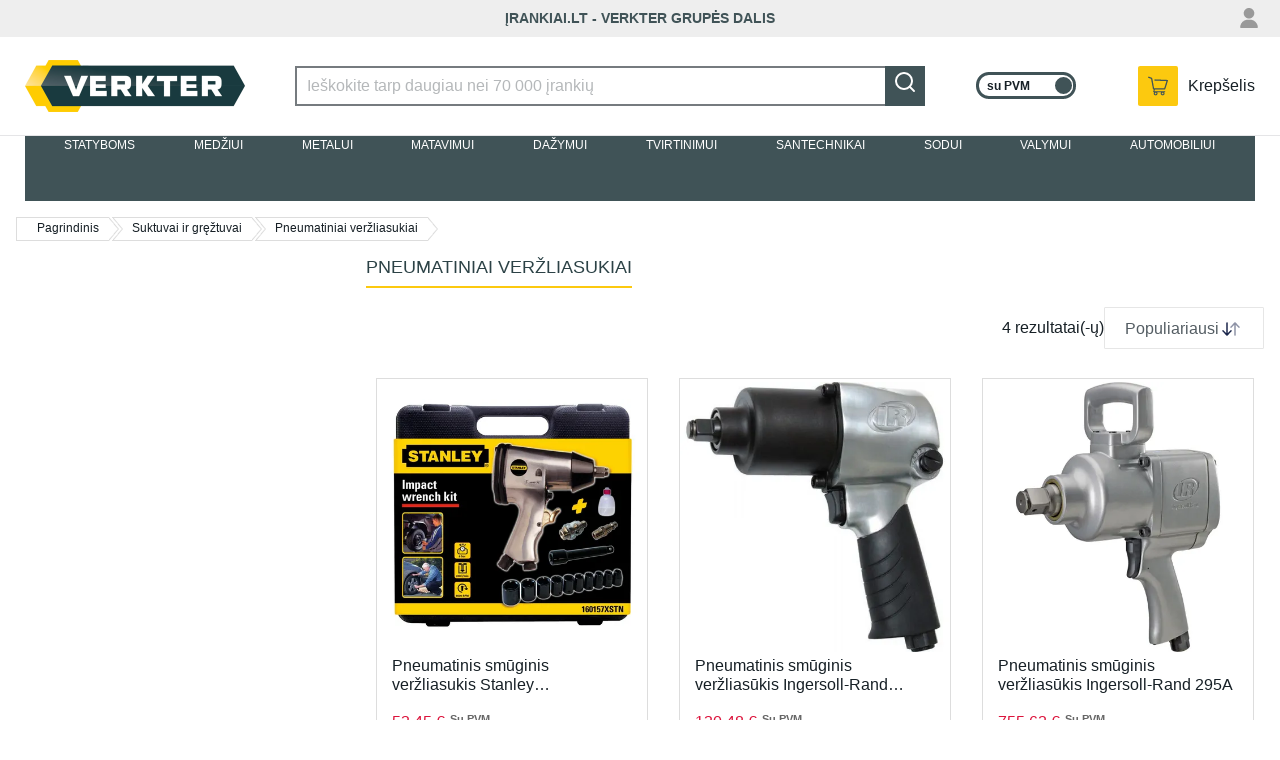

--- FILE ---
content_type: text/html; charset=utf-8
request_url: https://www.irankiai.lt/suktuvai-ir-greztuvai/pneumatiniai-verzliasukiai?dir=desc&order=d4680cccfa83ba237d8f310d72ae46
body_size: 61228
content:
<!DOCTYPE html><html lang="en-US" data-image-optimizing-origin="auto" data-media-backend="https://www.verkter.com/media/" data-scroll-lock="" style="--vh:10px;"><head><base href="https://www.irankiai.lt/suktuvai-ir-greztuvai"><meta charset="utf-8"><meta http-equiv="X-UA-Compatible" content="IE=edge"><meta name="viewport" content="width=device-width,initial-scale=1"><meta name="theme-color" content="#ff6334"><meta https-equiv="Content-Security-Policy" content="default-src *;"><link rel="manifest" href="/manifest.json"><link rel="icon" href="/venia-static/favicon.ico"><link rel="shortcut icon" href="/venia-static/favicon.ico"><link rel="stylesheet" type="text/css" media="all" href="/venia-static/css/bootstrap.css"><link rel="apple-touch-icon" href="/venia-static/favicon.ico"><link rel="apple-touch-icon" sizes="180x180" href="/venia-static/favicon.ico"><link rel="preconnect" href=""><style type="text/css">/* vietnamese */
    @font-face {
      font-family: 'Muli';
      font-style: normal;
      font-weight: 400;
      font-display: swap;
      src: url(https://fonts.gstatic.com/s/muli/v20/7Aulp_0qiz-aVz7u3PJLcUMYOFnOkEk40e6fwniDtzNAAw.woff) format('woff');
      unicode-range: U+0102-0103, U+0110-0111, U+0128-0129, U+0168-0169, U+01A0-01A1, U+01AF-01B0, U+1EA0-1EF9, U+20AB;
    }

    /* latin-ext */
    @font-face {
      font-family: 'Muli';
      font-style: normal;
      font-weight: 400;
      font-display: swap;
      src: url(https://fonts.gstatic.com/s/muli/v20/7Aulp_0qiz-aVz7u3PJLcUMYOFnOkEk50e6fwniDtzNAAw.woff) format('woff');
      unicode-range: U+0100-024F, U+0259, U+1E00-1EFF, U+2020, U+20A0-20AB, U+20AD-20CF, U+2113, U+2C60-2C7F, U+A720-A7FF;
    }

    /* latin */
    @font-face {
      font-family: 'Muli';
      font-style: normal;
      font-weight: 400;
      font-display: swap;
      src: url(https://fonts.gstatic.com/s/muli/v20/7Aulp_0qiz-aVz7u3PJLcUMYOFnOkEk30e6fwniDtzM.woff) format('woff');
      unicode-range: U+0000-00FF, U+0131, U+0152-0153, U+02BB-02BC, U+02C6, U+02DA, U+02DC, U+2000-206F, U+2074, U+20AC, U+2122, U+2191, U+2193, U+2212, U+2215, U+FEFF, U+FFFD;
    }

    /* vietnamese */
    @font-face {
      font-family: 'Muli';
      font-style: normal;
      font-weight: 600;
      font-display: swap;
      src: url(https://fonts.gstatic.com/s/muli/v20/7Aulp_0qiz-aVz7u3PJLcUMYOFkQl0k40e6fwniDtzNAAw.woff) format('woff');
      unicode-range: U+0102-0103, U+0110-0111, U+0128-0129, U+0168-0169, U+01A0-01A1, U+01AF-01B0, U+1EA0-1EF9, U+20AB;
    }

    /* latin-ext */
    @font-face {
      font-family: 'Muli';
      font-style: normal;
      font-weight: 600;
      font-display: swap;
      src: url(https://fonts.gstatic.com/s/muli/v20/7Aulp_0qiz-aVz7u3PJLcUMYOFkQl0k50e6fwniDtzNAAw.woff) format('woff');
      unicode-range: U+0100-024F, U+0259, U+1E00-1EFF, U+2020, U+20A0-20AB, U+20AD-20CF, U+2113, U+2C60-2C7F, U+A720-A7FF;
    }

    /* latin */
    @font-face {
      font-family: 'Muli';
      font-style: normal;
      font-weight: 600;
      font-display: swap;
      src: url(https://fonts.gstatic.com/s/muli/v20/7Aulp_0qiz-aVz7u3PJLcUMYOFkQl0k30e6fwniDtzM.woff) format('woff');
      unicode-range: U+0000-00FF, U+0131, U+0152-0153, U+02BB-02BC, U+02C6, U+02DA, U+02DC, U+2000-206F, U+2074, U+20AC, U+2122, U+2191, U+2193, U+2212, U+2215, U+FEFF, U+FFFD;
    }

    /* vietnamese */
    @font-face {
      font-family: 'Muli';
      font-style: normal;
      font-weight: 700;
      font-display: swap;
      src: url(https://fonts.gstatic.com/s/muli/v20/7Aulp_0qiz-aVz7u3PJLcUMYOFkpl0k40e6fwniDtzNAAw.woff) format('woff');
      unicode-range: U+0102-0103, U+0110-0111, U+0128-0129, U+0168-0169, U+01A0-01A1, U+01AF-01B0, U+1EA0-1EF9, U+20AB;
    }

    /* latin-ext */
    @font-face {
      font-family: 'Muli';
      font-style: normal;
      font-weight: 700;
      font-display: swap;
      src: url(https://fonts.gstatic.com/s/muli/v20/7Aulp_0qiz-aVz7u3PJLcUMYOFkpl0k50e6fwniDtzNAAw.woff) format('woff');
      unicode-range: U+0100-024F, U+0259, U+1E00-1EFF, U+2020, U+20A0-20AB, U+20AD-20CF, U+2113, U+2C60-2C7F, U+A720-A7FF;
    }

    /* latin */
    @font-face {
      font-family: 'Muli';
      font-style: normal;
      font-weight: 700;
      font-display: swap;
      src: url(https://fonts.gstatic.com/s/muli/v20/7Aulp_0qiz-aVz7u3PJLcUMYOFkpl0k30e6fwniDtzM.woff) format('woff');
      unicode-range: U+0000-00FF, U+0131, U+0152-0153, U+02BB-02BC, U+02C6, U+02DA, U+02DC, U+2000-206F, U+2074, U+20AC, U+2122, U+2191, U+2193, U+2212, U+2215, U+FEFF, U+FFFD;
    }

    /* latin-ext */
    @font-face {
      font-family: 'Source Serif Pro';
      font-style: normal;
      font-weight: 600;
      font-display: swap;
      src: local('Source Serif Pro Semibold'), local('SourceSerifPro-Semibold'), url(https://fonts.gstatic.com/s/sourceserifpro/v7/neIXzD-0qpwxpaWvjeD0X88SAOeasasatSKqxKcsdrOPbQ.woff2) format('woff2');
      unicode-range: U+0100-024F, U+0259, U+1E00-1EFF, U+2020, U+20A0-20AB, U+20AD-20CF, U+2113, U+2C60-2C7F, U+A720-A7FF;
    }

    /* latin */
    @font-face {
      font-family: 'Source Serif Pro';
      font-style: normal;
      font-weight: 600;
      font-display: swap;
      src: local('Source Serif Pro Semibold'), local('SourceSerifPro-Semibold'), url(https://fonts.gstatic.com/s/sourceserifpro/v7/neIXzD-0qpwxpaWvjeD0X88SAOeasasatSyqxKcsdrM.woff2) format('woff2');
      unicode-range: U+0000-00FF, U+0131, U+0152-0153, U+02BB-02BC, U+02C6, U+02DA, U+02DC, U+2000-206F, U+2074, U+20AC, U+2122, U+2191, U+2193, U+2212, U+2215, U+FEFF, U+FFFD;
    }</style><style type="text/css">.transform-component-module_wrapper__1_Fgj {
  position: relative;
  width: -moz-fit-content;
  width: fit-content;
  height: -moz-fit-content;
  height: fit-content;
  overflow: hidden;
  -webkit-touch-callout: none; /* iOS Safari */
  -webkit-user-select: none; /* Safari */
  -khtml-user-select: none; /* Konqueror HTML */
  -moz-user-select: none; /* Firefox */
  -ms-user-select: none; /* Internet Explorer/Edge */
  user-select: none;
  margin: 0;
  padding: 0;
}
.transform-component-module_content__2jYgh {
  display: flex;
  flex-wrap: wrap;
  width: -moz-fit-content;
  width: fit-content;
  height: -moz-fit-content;
  height: fit-content;
  margin: 0;
  padding: 0;
  transform-origin: 0% 0%;
}
.transform-component-module_content__2jYgh img {
  pointer-events: none;
}
</style><style>.icon-root-2x9 {
    align-items: center;
    display: inline-flex;
    justify-content: center;
    touch-action: manipulation;
    position: relative;
}

.icon-icon-_rq {
    fill: var(--fill, none);
    stroke: var(--stroke, rgb(var(--venia-global-color-text)));
}

@media (min-width: 641px) {
    .icon-icon_desktop-3aj {
        width: 28px;
        height: 28px;
    }
}
.indicator-root-ni3 {
    align-content: center;
    align-items: center;
    display: grid;
    gap: 3rem;
    height: calc(100% - 3rem);
    justify-content: center;
    justify-items: center;
    margin: 3rem 0;
    width: 100%;
}

.indicator-indicator-3Ut {
    height: 30px;
    margin: unset;
}

.indicator-global-1cz {
    position: inherit;
    top: 0;
    left: 0;
    margin: 0;
    height: 50vh;
    width: 100%;
}

.indicator-message-Pb8 {
    color: rgb(var(--venia-global-color-text-alt));
    font-size: 1rem;
    letter-spacing: 0.25rem;
    text-transform: uppercase;
}

.indicator-indicator-3Ut {
    animation-direction: alternate;
    animation-duration: 1.5s;
    animation-iteration-count: infinite;
    animation-name: indicator-pulse-9ki;
    animation-timing-function: cubic-bezier(0.4, 0, 0.2, 1);
}

@keyframes indicator-pulse-9ki {
    0% {
        filter: grayscale(1);
        transform: scale(0.75) rotate(-540deg);
    }
    100% {
        filter: grayscale(0);
        transform: scale(1) rotate(0deg);
    }
}
.spinner-root-3al {
    animation: spinner-spin-33P 1920ms linear infinite;
    grid-area: primary;
}

.spinner-indicator-3hf {
    --stroke: rgb(var(--venia-global-color-text-hint));
}

@media (min-width: 641px) {
    .spinner-root-3al {
        justify-self: start;
        margin-left: 0.5rem;
        grid-area: secondary;
    }
}

@media (min-width: 1024px) {
    .spinner-root-3al {
        grid-column: 2 / 3;
    }
}

@keyframes spinner-spin-33P {
    0% {
        transform: rotate(0deg);
    }
    100% {
        transform: rotate(360deg);
    }
}
.clickable-root-1HB {
    align-items: center;
    cursor: pointer;
    display: inline-flex;
    justify-content: center;
    line-height: 1;
    pointer-events: auto;
    text-align: center;
}
.button-root-17M {
    --stroke: var(--venia-brand-color-1-700);
    background: none;
    border-color: #405357;
    border-style: solid;
    border-width: 2px;
    color: rgb(var(--stroke));
    font-size: var(--venia-global-fontSize-100);
    font-weight: var(--venia-global-fontWeight-bold);
    line-height: 1.25rem;
    max-width: 100%;
    min-width: 10rem;
    min-height: 2.5rem;
    outline: none;
    padding: calc(0.5rem + 1px) 1.5rem calc(0.5rem - 1px);
    text-transform: uppercase;
    transition-duration: 256ms;
    transition-property: background-color, border-color, color;
    transition-timing-function: var(--venia-global-anim-standard);
}

.button-root-17M:hover {
    --stroke: var(--venia-brand-color-1-800);
}

.button-root-17M:focus {
    /* box-shadow: -6px 6px rgb(var(--venia-brand-color-1-100)); */
}

.button-root-17M:active {
    transition-duration: 128ms;
    --stroke: var(--venia-brand-color-1-800);
}

/**
 * Some browsers retain the :hover state after a click, this ensures if a button becomes disabled after
 * being clicked it will be visually disabled.
 */
.button-root-17M:disabled,
.button-root-17M:hover:disabled {
    pointer-events: none;
    --stroke: var(--venia-global-color-gray-400);
}

.button-content-3wD {
    align-items: center;
    display: inline-grid;
    gap: 0.35rem;
    grid-auto-flow: column;
    justify-content: center;
    justify-items: center;
}

/* derived classes */
.button-root_lowPriority-3lq {
    --stroke: var(--venia-global-color-gray-700);
}

.button-root_lowPriority-3lq:hover {
    --stroke: var(--venia-global-color-gray-900);
}

.button-root_lowPriorityNegative-267 {
    --stroke: var(--venia-global-color-red-700);
}

.button-root_lowPriorityNegative-267:hover {
    --stroke: var(--venia-global-color-red-800);
}

.button-root_normalPriority-F4F {
    background-color: #fcc90f;
    border-color: #fcc90f;
    color: #405357;
}

.button-root_normalPriority-F4F:hover {
    background-color: #f7c50d;
    border-color: #f7c50d;
}

.button-root_normalPriorityNegative-3Op {
    --stroke: var(--venia-global-color-red-700);
}

.button-root_normalPriorityNegative-3Op:hover {
    --stroke: var(--venia-global-color-red-800);
}

.button-root_highPriority-1Zl {
    background-color: #405357;
    color: rgb(var(--venia-global-color-gray-50));
}

.button-root_highPriorityNegative-2L6 {
    --stroke: var(--venia-global-color-red-700);
}

.button-root_highPriorityNegative-2L6:hover {
    --stroke: var(--venia-global-color-red-800);
}

.button-loading-1HY {
    align-items: center !important;
    cursor: not-allowed !important;
    display: flex !important;
    justify-content: center !important;
}

.button-loadingContent-10W {
    align-items: center;
    display: inline-grid;
    grid-gap: 0.5rem;
    grid-template-columns: auto auto;
    justify-content: center;
}

.button-spinnerRoot-37F {
    animation: button-spin-1u3 1s linear infinite;
    transform: scale(0.7);
}

.button-spinnerIndicator-2u2 {
    --stroke: currentColor;
}

@keyframes button-spin-1u3 {
    0% {
        transform: rotate(0deg);
    }
    100% {
        transform: rotate(360deg);
    }
}
.errorView-root-2Di {
    background: var(--backroundImageUrl);
    background-size: cover;
    height: 600px;
    padding: 1rem;

    display: grid;
    /* two column grid because the "hangers" are on the right side of the page */
    grid-template: 'content .';
    align-content: center;
}

.errorView-content-DR- {
    grid-area: content;
    display: grid;
    grid-gap: 2rem;
    text-align: center;
    color: white;
}

.errorView-header-3Su {
    font-size: var(--venia-global-fontSize-1000);
    font-weight: var(--venia-global-fontWeight-semibold);
}

.errorView-message-1iE {
    line-height: var(--venia-global-lineHeight-200);
}

.errorView-actionsContainer-12e {
}

@media (max-width: 640px) {
    .errorView-root-2Di {
        background-image: var(--mobileBackgroundImageUrl);
        /* two row grid because the "hangers" are on the top of the page */
        grid-template-rows: 1fr 1fr;
        grid-template-areas:
            '.'
            'content';
    }

    .errorView-content-DR- {
        align-content: start;
        grid-gap: 1rem;
    }

    .errorView-message-1iE {
        /* add a little space so the button is centered below the message */
        padding-bottom: 1.5rem;
    }
}
.button-root-17M {
    --stroke: var(--venia-brand-color-1-700);
    background: none;
    border-color: #405357;
    border-style: solid;
    border-width: 2px;
    color: rgb(var(--stroke));
    font-size: var(--venia-global-fontSize-100);
    font-weight: var(--venia-global-fontWeight-bold);
    line-height: 1.25rem;
    max-width: 100%;
    min-width: 10rem;
    min-height: 2.5rem;
    outline: none;
    padding: calc(0.5rem + 1px) 1.5rem calc(0.5rem - 1px);
    text-transform: uppercase;
    transition-duration: 256ms;
    transition-property: background-color, border-color, color;
    transition-timing-function: var(--venia-global-anim-standard);
}

.button-root-17M:hover {
    --stroke: var(--venia-brand-color-1-800);
}

.button-root-17M:focus {
    /* box-shadow: -6px 6px rgb(var(--venia-brand-color-1-100)); */
}

.button-root-17M:active {
    transition-duration: 128ms;
    --stroke: var(--venia-brand-color-1-800);
}

/**
 * Some browsers retain the :hover state after a click, this ensures if a button becomes disabled after
 * being clicked it will be visually disabled.
 */
.button-root-17M:disabled,
.button-root-17M:hover:disabled {
    pointer-events: none;
    --stroke: var(--venia-global-color-gray-400);
}

.button-content-3wD {
    align-items: center;
    display: inline-grid;
    gap: 0.35rem;
    grid-auto-flow: column;
    justify-content: center;
    justify-items: center;
}

/* derived classes */
.button-root_lowPriority-3lq {
    --stroke: var(--venia-global-color-gray-700);
}

.button-root_lowPriority-3lq:hover {
    --stroke: var(--venia-global-color-gray-900);
}

.button-root_lowPriorityNegative-267 {
    --stroke: var(--venia-global-color-red-700);
}

.button-root_lowPriorityNegative-267:hover {
    --stroke: var(--venia-global-color-red-800);
}

.button-root_normalPriority-F4F {
    background-color: #fcc90f;
    border-color: #fcc90f;
    color: #405357;
}

.button-root_normalPriority-F4F:hover {
    background-color: #f7c50d;
    border-color: #f7c50d;
}

.button-root_normalPriorityNegative-3Op {
    --stroke: var(--venia-global-color-red-700);
}

.button-root_normalPriorityNegative-3Op:hover {
    --stroke: var(--venia-global-color-red-800);
}

.button-root_highPriority-1Zl {
    background-color: #405357;
    color: rgb(var(--venia-global-color-gray-50));
}

.button-root_highPriorityNegative-2L6 {
    --stroke: var(--venia-global-color-red-700);
}

.button-root_highPriorityNegative-2L6:hover {
    --stroke: var(--venia-global-color-red-800);
}

.button-loading-1HY {
    align-items: center !important;
    cursor: not-allowed !important;
    display: flex !important;
    justify-content: center !important;
}

.button-loadingContent-10W {
    align-items: center;
    display: inline-grid;
    grid-gap: 0.5rem;
    grid-template-columns: auto auto;
    justify-content: center;
}

.button-spinnerRoot-37F {
    animation: button-spin-1u3 1s linear infinite;
    transform: scale(0.7);
}

.button-spinnerIndicator-2u2 {
    --stroke: currentColor;
}

@keyframes button-spin-1u3 {
    0% {
        transform: rotate(0deg);
    }
    100% {
        transform: rotate(360deg);
    }
}
.checkbox-root-1vJ {
    --stroke: var(--venia-global-color-gray-600);
    align-items: center;
    color: rgb(var(--venia-global-color-gray-900));
    display: grid;
    gap: calc(0.875rem - 5px);
    grid-auto-flow: column;
    grid-template-areas: 'input label';
    grid-template-columns: min-content 1fr;
    justify-items: center;
    line-height: 1.5rem;
}

/* .input {
    -webkit-appearance: none;
    background: none;
    border: 2px solid transparent;
    border-radius: 4px;
    cursor: pointer;
    grid-area: input;
    height: 1.5rem;
    width: 1.5rem;
} */

.checkbox-icon-3mn {
    grid-area: input;
    height: 1.5rem;
    pointer-events: none;
    width: 1.5rem;
}

.checkbox-icon-3mn svg {
    /* stroke: rgb(var(--stroke)); */
}

.checkbox-label-1cy {
    cursor: pointer;
    font-size: var(--venia-typography-body-M-fontSize);
    grid-area: label;
    justify-self: start;
}

.checkbox-input-33X:disabled {
    cursor: default;
}

/* When the input is disabled, update the cursor on the sibling label element. */
.checkbox-input-33X:disabled ~ .checkbox-label-1cy {
    cursor: default;
}

.checkbox-input-33X:checked:enabled + .checkbox-icon-3mn {
    --stroke: var(--venia-brand-color-1-700);
}

.checkbox-input-33X:active:enabled,
.checkbox-input-33X:focus:enabled {
    /* box-shadow: -3px 3px rgb(var(--venia-brand-color-1-100)); */
    outline: none;
}
.radio-root-1CC {
    align-items: center;
    color: rgb(var(--venia-global-color-gray-900));
    display: grid;
    gap: 0.75rem;
    grid-auto-flow: column;
    grid-template-areas: 'input label';
    grid-template-columns: min-content 1fr;
    margin: 0;
    justify-items: center;
    line-height: 1.5rem;
}

.radio-input-WO- {
    -webkit-appearance: none;
    background: none;
    background-clip: content-box;
    border: 7px solid transparent;
    border-radius: 50%;
    grid-area: input;
    height: 1.5rem;
    margin: 0;
    width: 1.5rem;
    z-index: 2;
}

.radio-icon-5aJ {
    grid-area: input;
    height: 1.5rem;
    width: 1.5rem;
    z-index: 1;
}

.radio-icon-5aJ svg {
    stroke: rgb(var(--venia-global-color-gray-600));
}

.radio-label-3D4 {
    font-size: var(--venia-typography-body-S-fontSize);
    grid-area: label;
    justify-self: start;
}

.radio-input-WO-:checked {
    background-color: rgb(var(--venia-brand-color-1-700));
}

.radio-input-WO-:checked + .radio-icon-5aJ svg {
    stroke: rgb(var(--venia-brand-color-1-700));
}

.radio-input-WO-:active,
.radio-input-WO-:focus {
    box-shadow: -3px 3px rgb(var(--venia-brand-color-1-100));
    outline: none;
}
.field-root-ffA {
    color: rgb(var(--venia-global-color-text));
    display: grid;
    align-content: start;
}

.field-label-2Ss {
    align-items: center;
    display: flex;
    font-size: 1rem;
    font-weight: var(--venia-global-fontWeight-semibold);
    justify-content: space-between;
    line-height: 1rem;
    padding: 0.5625rem 0.125rem;
    min-height: 2.125rem;
}

.field-input-3CJ {
    background: white;
    border: 2px solid rgb(var(--venia-global-color-gray-600));
    color: rgb(var(--venia-global-color-text));
    display: inline-flex;
    flex: 0 0 100%;
    font-size: 1rem;
    height: 2.5rem;
    margin: 0;
    max-width: 100%;
    padding: calc(0.375rem - 1px) calc(0.625rem - 1px);
    width: 100%;
    -webkit-appearance: none;
}

.field-optional-1pS {
    color: rgb(var(--venia-global-color-gray-700));
    font-size: var(--venia-global-fontSize-100);
    font-weight: var(--venia-global-fontWeight-normal);
}
.textArea-input-26f {
    height: auto;
    max-width: 100%;
    min-width: 100%;
    padding: 12px 15px;
}
.textInput-input-1mC {
}

.textInput-input-1mC:disabled {
    color: rgb(var(--venia-global-color-gray-darker));
}

.textInput-input_error-mvE {
    border-color: rgb(var(--venia-global-color-red-400));
}
.shimmer-root-1XI {
    position: relative;
    display: inline-block;
    overflow: hidden;
    background: rgb(var(--venia-global-color-gray));
    pointer-events: none;
}

.shimmer-root-1XI::before {
    content: '';
    position: absolute;
    top: 0;
    left: 0;
    width: var(--venia-global-maxWidth);
    height: 100%;
    background: linear-gradient(
            to right,
            rgb(var(--venia-global-color-gray-50) / 0%) 0%,
            rgb(var(--venia-global-color-gray-50)) 40%,
            rgb(var(--venia-global-color-gray-50) / 0%) 80%,
            rgb(var(--venia-global-color-gray-50) / 0%) 100%
        )
        no-repeat;
    background-size: var(--venia-global-maxWidth) 100%;
    -webkit-animation-name: shimmer-shimmerAnimation--01;
    -webkit-animation-duration: 1s;
    -webkit-animation-timing-function: linear;
    -webkit-animation-iteration-count: infinite;
    -webkit-animation-fill-mode: forwards;
    will-change: transform;
}

.shimmer-root_rectangle-3r- {
    min-height: var(--venia-typography-body-M-fontSize);
}

.shimmer-root_button-1yj {
    border: none;
}

.shimmer-root_checkbox-1Yz {
    border: none;
}

.shimmer-root_radio-2Pb {
    border: none;
}

.shimmer-root_textArea-2Iq {
    min-height: 6.75rem;
    border: none;
}

.shimmer-root_textInput-UWd {
    border: none;
}

@-webkit-keyframes shimmer-shimmerAnimation--01 {
    0% {
        transform: translateX(-100%);
    }

    100% {
        transform: translateX(100%);
    }
}
.breadcrumbs-root-3nF {
    margin-left: 1rem;
    margin-top: 1rem;
    font-size: 0.875rem;

    height: 0.875rem;

    overflow: hidden;
    text-overflow: ellipsis;
    white-space: nowrap;
    box-sizing: border-box;
}

.breadcrumbs-root-3nF:first-child:hover {
    border-color: #fcc90f;
}

.breadcrumbs-root-3nF:first-child.breadcrumbs-arrow-1Qd:before {
    background: none;
}

.breadcrumbs-text-3Hj {
    padding: 0.25rem;
}

.breadcrumbs-arrow-1Qd {
    display: inline-block;
    position: relative;
    border-top: 1px solid #ddd;
    border-bottom: 1px solid #ddd;
    border-left: 1px solid #ddd;
    height: 24px;
    line-height: 21px;
    margin-right: 3px;
    padding: 0 10px 0 20px;
    font-size: 0.75rem;
}

.breadcrumbs-divider-3VG + .breadcrumbs-arrow-1Qd:before,
.breadcrumbs-arrow-1Qd:after {
    position: absolute;
    content: '';
    background: url(/icon-sprite-fst.png) no-repeat -137px -212px;
    width: 10px;
    height: 24px;
}

.breadcrumbs-arrow-1Qd:before {
    top: -1px;
    left: 1px;
}

.breadcrumbs-arrow-1Qd:after {
    top: -1px;
    right: -10px;
}

.breadcrumbs-divider-3VG + .breadcrumbs-arrow-1Qd {
    border-left: none;
}

.breadcrumbs-hoverable-1YT:hover.breadcrumbs-arrow-1Qd,
.breadcrumbs-hoverable-1YT:hover.breadcrumbs-arrow-1Qd::before {
    color: #fcc90f;
    border-color: #fcc90f;
}

.breadcrumbs-hoverable-1YT:hover.breadcrumbs-arrow-1Qd::after,
.breadcrumbs-hoverable-1YT:hover.breadcrumbs-arrow-1Qd::before {
    background: url(/breadcrumbs-right-hover-3xE.png)
        no-repeat;
}

@media (min-width: 640px) {
    .breadcrumbs-divider-3VG {
        width: 40px;
        height: 23px;
        text-indent: -999em;
        display: inline-flex;
        position: absolute;
        border-radius: 2px;
        margin-right: 10px;
        z-index: -1;
        float: left;
    }
}

@media (max-width: 640px) {
    .breadcrumbs-root-3nF {
        margin-left: 1rem;
        margin-top: 1rem;
        font-size: 0.875rem;

        /* Permanent height to prevent pop-in. */
        height: 0.875rem;

        /* Show ellipses when overflowing. */
        overflow: hidden;
        text-overflow: ellipsis;
        white-space: nowrap;
    }

    .breadcrumbs-arrow-1Qd {
        border: none;
    }

    .breadcrumbs-arrow-1Qd:before,
    .breadcrumbs-arrow-1Qd:after {
        display: none;
        opacity: 0;
    }

    .breadcrumbs-text-3Hj {
        padding: 0.25rem;
    }

    .breadcrumbs-divider-3VG {
    }

    .breadcrumbs-link-2eo {
        text-decoration: underline;
    }

    .breadcrumbs-currentCategory-CqT {
    }
}
.shimmer-root-1XI {
    position: relative;
    display: inline-block;
    overflow: hidden;
    background: rgb(var(--venia-global-color-gray));
    pointer-events: none;
}

.shimmer-root-1XI::before {
    content: '';
    position: absolute;
    top: 0;
    left: 0;
    width: var(--venia-global-maxWidth);
    height: 100%;
    background: linear-gradient(
            to right,
            rgb(var(--venia-global-color-gray-50) / 0%) 0%,
            rgb(var(--venia-global-color-gray-50)) 40%,
            rgb(var(--venia-global-color-gray-50) / 0%) 80%,
            rgb(var(--venia-global-color-gray-50) / 0%) 100%
        )
        no-repeat;
    background-size: var(--venia-global-maxWidth) 100%;
    -webkit-animation-name: shimmer-shimmerAnimation--01;
    -webkit-animation-duration: 1s;
    -webkit-animation-timing-function: linear;
    -webkit-animation-iteration-count: infinite;
    -webkit-animation-fill-mode: forwards;
    will-change: transform;
}

.shimmer-root_rectangle-3r- {
    min-height: var(--venia-typography-body-M-fontSize);
}

.shimmer-root_button-1yj {
    border: none;
}

.shimmer-root_checkbox-1Yz {
    border: none;
}

.shimmer-root_radio-2Pb {
    border: none;
}

.shimmer-root_textArea-2Iq {
    min-height: 6.75rem;
    border: none;
}

.shimmer-root_textInput-UWd {
    border: none;
}

@-webkit-keyframes shimmer-shimmerAnimation--01 {
    0% {
        transform: translateX(-100%);
    }

    100% {
        transform: translateX(100%);
    }
}
.filterModalOpenButton-filterButton-3kT {
    min-width: 6.25rem;
    width: 100%;
    background-color: #405357;
    color: white;
}

.filterModalOpenButton-filterButton-3kT:focus {
    box-shadow: none;
}

@media (min-width: 1024px) {
    .filterModalOpenButton-filterButton-3kT {
        display: none;
    }
}
.filterModalOpenButton-shimmer-filterButtonShimmer-3oy {
}
.filterSidebar-root-3TH {
    --borderColor: var(--venia-global-color-border);
    background-color: white;
    bottom: 0;
    /* display: none; */
    grid-template-rows: 1fr 7rem;
    max-width: 360px;
    width: 100%;
    z-index: 3;
}

.filterSidebar-body-3wX {
    /* overflow: hidden; */
}

.filterSidebar-header-17v {
    display: flex;
    justify-content: space-between;
    padding: 0.9rem 1.25rem 0;
}

.filterSidebar-headerTitle--Ot {
    /*display: flex;*/
    display: none;
    align-items: center;
    font-size: var(--venia-global-typography-heading-L-fontSize);
    line-height: 0.875rem;
}

.filterSidebar-action-cBm {
    display: none;
}

.filterSidebar-action-cBm button {
    font-size: var(--venia-typography-body-S-fontSize);
    text-decoration: none;
}

.filterSidebar-actionActive-3bp {
    display: block;
}

.filterSidebar-blocks-BxH {
    padding: 1rem 1.25rem 0;
}

.filterSidebar-blocks-BxH > li:last-child {
    border-bottom: 2px solid rgb(var(--borderColor));
    padding-bottom: 16px;
}

.filterSidebar-clear-1AI {
    align-items: center;
    background-color: rgb(var(--venia-global-color-gray-700));
    border-radius: 6px;
    color: rgb(var(--venia-global-color-gray-50));
    display: inline-grid;
    font-weight: var(--venia-global-fontWeight-semibold);
    gap: 0.5rem;
    grid-auto-flow: column;
    justify-content: center;
    min-height: 2.5rem;
    padding: 0.625rem 0.75rem 0.625rem 0.5rem;
    white-space: nowrap;
}

.filterSidebar-icon-d5t {
    stroke: #ffffff;
}

@media (min-width: 1024px) {
    .filterSidebar-root-3TH {
        /* display: grid; */
    }
}
.image-root-2Qz {
    /*
     * For customization, we provide an empty root.
     * These styles will be applied to the image container.
     */
}

.image-container-2U5 {
    position: relative;
}

.image-image-vYj {
    /*
     * For customization, we provide an empty image class.
     * These styles will be applied directly to the image itself.
     */
}

.image-loaded-3O9 {
    position: absolute;
    top: 0;
    left: 0;
    visibility: visible;
    bottom: 0;
    margin: auto;
    height: 100%;
    object-fit: contain;
}

.image-notLoaded-30T {
    visibility: hidden;
}

.image-placeholder-1mM {
    background-color: rgb(var(--venia-global-color-gray));
    position: relative;
    top: 0;
    left: 0;
}

.image-placeholder_layoutOnly-1jH {
    background-color: unset;
}
.image-root-2Qz {
    /*
     * For customization, we provide an empty root.
     * These styles will be applied to the image container.
     */
}

.image-container-2U5 {
    position: relative;
}

.image-image-vYj {
    /*
     * For customization, we provide an empty image class.
     * These styles will be applied directly to the image itself.
     */
}

.image-loaded-3O9 {
    position: absolute;
    top: 0;
    left: 0;
    visibility: visible;
    bottom: 0;
    margin: auto;
    height: 100%;
    object-fit: contain;
}

.image-notLoaded-30T {
    visibility: hidden;
}

.image-placeholder-1mM {
    background-color: rgb(var(--venia-global-color-gray));
    position: relative;
    top: 0;
    left: 0;
}

.image-placeholder_layoutOnly-1jH {
    background-color: unset;
}
.item-root-2AI {
    align-content: center;
    display: flex;
    flex-direction: column;
    flex: 0 1 calc(33% - 0.5rem);
    border: 1px solid #ddd;
    margin: 4px 0;
    justify-content: space-between;
    padding-bottom: 1rem;
    background: white;
}

.item-root-2AI:hover {
    box-shadow: 0 1px 6px 0 rgb(0 0 0 / 30%);
}

.item-taxes-1rM {
    margin-left: 5px;
    color: #666;
    font-size: 75%;
    align-self: center;
}

.item-images-2Jh {
    width: 100%;
    max-height: 277px;
    -webkit-user-select: none;
    -khtml-user-select: none;
    -moz-user-select: none;
    -o-user-select: none;
    user-select: none;
    position: relative;
}

.item-imageContainer-2bp {
    height: 100%;
}

.item-image-3Wd {
    display: block;
    height: 100%;
    object-fit: contain;
    transition: opacity 200ms ease-out;
    width: 100%;
}

.item-imageLoaded-2Dq {
    opacity: 1;
}

.item-imageNotLoaded-g2z {
    opacity: 0;
}

.item-imagePlaceholder-3Ns {
    background-color: rgb(var(--venia-global-color-gray));
}

.item-ghostBlock-L6P {
    height: 32px;
    width: 61.28px;
}

.item-actionsContainer-2rd > a:empty {
    margin: 0;
}

.item-actionsContainer-2rd:empty {
    display: none;
}

.item-description-2pq {
    padding: 0 15px;
}

.item-name-1cZ {
    font-weight: 400;
    font-size: 16px;
    line-height: 19px;
    overflow: hidden;
    text-overflow: ellipsis;
    display: -webkit-box;
    -webkit-line-clamp: 2;
    -webkit-box-orient: vertical;
    min-height: 38px;
}

.item-name-1cZ:hover {
    color: #fcc90f;
}

.item-priceWrapper-Cyj {
    margin-top: 20px;
}

.item-actions-2ao {
    display: flex;
    justify-content: flex-start;
    gap: 10px;
    margin-top: 13px;
    flex-wrap: wrap;
}

.item-price-1Qq {
    color: crimson;
    font-size: 16px;
    min-height: 1rem;
}

.item-unavailableContainer-n3g {
    align-items: center;
    background-color: rgb(var(--venia-global-color-gray));
    color: rgb(var(--venia-global-color-gray-700));
    column-gap: 0.5rem;
    display: grid;
    font-style: italic;
    grid-auto-flow: column;
    justify-content: start;
    padding: 0.188rem;
    width: 85%;
    font-size: var(--venia-global-fontSize-100);
}

.item-inStokBtn-11x {
    grid-area: inStokBtn;
}

.item-comparBtn-3-d {
    grid-area: comparBtn;
    justify-self: center;
    text-transform: uppercase;
    border: 1px solid #2c4246;
    padding-left: 30px;
    padding-right: 13px;
    height: 32px;
    width: 45px;
    line-height: 32px;
    float: left;
    position: relative;
    margin-left: 10px;
    font-weight: 700;
    white-space: nowrap;
    margin-bottom: 1em;
    background: #2c4246 url(/icon-sprite-fst.png) no-repeat;
    background-position: -26px -85px;
}

/* second style */
.item-rootSecond-2lK {
    display: grid;
    grid-template-columns: 0.2fr 1fr;
    gap: 0;
    grid-template-areas: 'imageSecond allContent';
    border: 1px solid #ddd;
    margin: 4px 0;
}

.item-actionsContainerList-29k {
    display: flex;
    grid-template-columns: 0.5fr 1fr 1fr;
    grid-template-rows: 1fr;
    gap: 0;
    grid-template-areas: 'cartBtn inStokBtn comparBtn';
    padding-left: 0.5rem;
    justify-content: flex-start;
}

.item-imageSecond-PQq {
    grid-area: ImageSecond;
    padding: 5px;
}

.item-allContent-1Rc {
    grid-area: allContent;
}

.item-priceList-3V3 {
    color: crimson;
    font-size: 16px;
    min-height: 1rem;
    padding-left: 0.5rem;
}

/* second style */
.item-actionBtns-14q {
    grid-area: actionBtns;
}

.item-deliveryTitle-BeK {
    display: inline-block;
    padding: 6.5px 10px;
    font-family: Muli;
    font-weight: 400;
    font-size: 16px;
    line-height: 19px;
    letter-spacing: 0.03em;
    color: #405458;
    border: 1px solid #fcc90f;
    vertical-align: top;
    min-height: 34px;
}

@media (max-width: 640px) {
    .item-image-3Wd {
        display: block;
        object-fit: contain;
        transition: opacity 200ms ease-out;
    }

    .item-name-1cZ {
        -webkit-line-clamp: 3;
        min-height: 57px;
    }

    .item-deliveryTitle-BeK {
        flex-basis: 100%;
        text-align: center;
    }

    .item-root-2AI {
        align-content: start;
        border: 1px solid #ddd;
        margin: 0;
    }

    .item-rootSecond-2lK {
        display: grid;
        grid-template-columns: 0.5fr 1fr;
        gap: 0;
        grid-template-areas: 'imageSecond allContent';
        border: 1px solid #ddd;
        margin: 4px 0;
    }

    .item-imageSecond-PQq {
        grid-area: ImageSecond;
        padding: 5px;
        width: 100px;
    }
}
.gallery-root-1o3 {
    line-height: 1;
}

.gallery-items-3dc {
    padding: 0 10px;
    display: grid;
    grid-template-columns: repeat(3, 31%);
    justify-content: space-between;
    flex-wrap: wrap;
    grid-area: items;
    gap: 2rem 3%;
    margin-bottom: 10px;
}

.gallery-items-3dc.gallery-list-3gz {
    grid-template-columns: repeat(1, 1fr);
}

/* second style */
.gallery-itemsSecondStyle-sAC {
    margin-bottom: 10px;

    display: block;
}

.gallery-ghostElement-3oz {
    flex: 0 1 calc(33% - 0.5rem);
}

@media (max-width: 700px) {
    .gallery-items-3dc {
        display: grid;
        /* grid-gap: 30px; */
        grid-template-columns: repeat(2, 47%);
        margin-bottom: 10px;
        margin-left: 0em;
        gap: 2rem 0;
    }

    .gallery-ghostElement-3oz {
        display: none;
    }
}
.icon-root-2x9 {
    align-items: center;
    display: inline-flex;
    justify-content: center;
    touch-action: manipulation;
    position: relative;
}

.icon-icon-_rq {
    fill: var(--fill, none);
    stroke: var(--stroke, rgb(var(--venia-global-color-text)));
}

@media (min-width: 641px) {
    .icon-icon_desktop-3aj {
        width: 28px;
        height: 28px;
    }
}
.productSort-root-3hp {
    position: relative;
}

.productSort-menu-s3B {
    position: absolute;
    z-index: 2;
    top: 110%;
    right: 0;
    font-size: 1rem;
    color: black;
    text-align: left;
    list-style: none;
    background-color: #fff;
    background-clip: padding-box;
    border: 1px solid rgb(var(--venia-global-color-gray-dark));
    box-shadow: 0 1px 3px rgba(0, 0, 0, 0.2);
}

.productSort-menuItem-1vi {
    border-bottom: 1px solid rgb(var(--venia-global-color-gray-dark));
}

.productSort-menuItem-1vi:last-child {
    border-bottom: none;
}

.productSort-menuItem-1vi:hover {
    background-color: rgb(var(--venia-global-color-gray));
}

.productSort-sortButton-1Ii {
    padding: 9px 15px 7px;
    border: 1px solid #e6e6e6 !important;
    border-radius: 1px !important;
}

.productSort-sortButton-1Ii:hover {
    box-shadow: none;
}

.productSort-sortButton-1Ii:focus {
    box-shadow: none;
}

.productSort-sortText-3y1 {
    white-space: nowrap;
    line-height: 24px;
    font-size: var(--venia-global-fontSize-200);
}

.productSort-desktopIconWrapper-1m8 {
    transform: translateX(10px);
}

.productSort-desktopIcon-2Vg {
    stroke: rgb(var(--venia-global-color-gray-500));
}

.productSort-sortButton-1Ii {
    border-width: 2px;
    border-color: rgb(var(--venia-global-color-gray-500));
    border-radius: 6px;
    font-weight: var(--venia-global-fontWeight-normal);
    text-transform: none;
}

.productSort-desktopText-3QH {
    display: inline-flex;
    gap: 8px;

    &.productSort-descSort-19B {
        svg {
            transform: rotate(180deg);
        }
    }
}

@media (max-width: 576px) {
    .productSort-sortButton-1Ii {
        color: white;
        background-color: #405357;
        min-width: auto;

        .productSort-desktopText-3QH {
            .productSort-sortText-3y1 {
                display: none;
            }

            svg {
                path {
                    stroke: #ffffff;
                }
            }
        }
    }
}
.productSort-shimmer-root-2Yg {
}

.productSort-shimmer-sortButtonShimmer-3rE {
}

@media (min-width: 1024px) {
    .productSort-shimmer-sortButtonShimmer-3rE {
        min-width: 12rem;
    }
}
.sortedByContainer-root-vyI {
    color: rgb(var(--venia-global-color-gray-700));
    text-align: center;
    font-size: var(--venia-global-fontSize-100);
}

.sortedByContainer-sortText-wLM {
    font-weight: var(--venia-global-fontWeight-semibold);
    margin-left: 12px;
}

@media (min-width: 1024px) {
    .sortedByContainer-root-vyI {
        display: none;
    }
}

@media (max-width: 640px) {
    .sortedByContainer-root-vyI {
        color: rgb(var(--venia-global-color-gray-700));
        text-align: center;
        font-size: var(--venia-global-fontSize-100);
    }
}
:root {
    --category-min-sidebar-width: 270px;
}

.category-root-2h5 {
    padding: 1rem;
}

.category-sidebar-21s {
    min-width: 270px;
    flex-basis: 350px;
}

.category-title-2c9 {
    font-size: 1.5rem;
    font-weight: 400;
    padding: 0 0.5rem;
}

.category-pagination-1Ui {
    > div {
        padding: 0;
    }
}

.category-placeholder-2FX {
    height: 100vh;
}

.category-categoryTitleContent-2zx {
    max-width: 57vw;
    line-height: 120%;
    margin-bottom: 20px;
    color: #2c4246;
}

.category-categoryTitleContent-2zx .category-title-2c9 {
    text-transform: uppercase;
    font-size: 110%;
    position: relative;
    display: inline-block;
    padding: 0 0 9px 0;
}

.category-categoryTitleContent-2zx .category-title-2c9:after {
    background-color: #fcc90f;
    color: #2c4246;
    position: absolute;
    bottom: -1px;
    left: 0;
    width: 100%;
    height: 2px;
    content: '';
}

.category-categoryTitle-q7I {
    color: rgb(var(--venia-global-color-text));
    padding-bottom: 1rem;
    font-size: 1.375rem;
    font-weight: 300;
    line-height: 1.375rem;
    text-align: center;
    grid-area: title;
}

.category-contentWrapper-34q {
    position: relative;
    width: 100%;
    justify-content: space-between;
}

.category-categoryDescription-1-8 {
    margin-bottom: 20px;
    margin-top: 20px;
    padding-top: 10px;
    border-top: 2px solid #fcc90f;
}

.category-overlay-28t {
    opacity: 0.7;
}

.category-loadingIndicator-3jS {
    position: fixed;
    inset: 0;
    display: flex;
    align-self: center;
    justify-content: center;
    z-index: 1;
}

.category-sidebar-21s {
    display: none;
}

@media (min-width: 1024px) {
    .category-contentWrapper-34q {
        display: flex;
        margin-bottom: 20px;
    }

    .category-categoryHeader-3zI {
        width: 100%;
    }

    .category-headerButtons-1JJ {
        justify-content: flex-end;
    }

    .category-sidebar-21s {
        display: flex;
        align-self: flex-start;
        z-index: 0;
    }

    .category-categoryContent-1jb {
        flex: 1 2 0;
    }
}

@media (max-width: 640px) {
    .category-categoryTitleContent-2zx {
        max-width: none;
    }
}
.dialog-root-3Y- {
    /* The root aside element takes up the whole screen. */
    position: fixed;
    left: -100vw;
    top: 0;
    height: 100%;
    width: 100%;

    /* It is hidden by default. */
    opacity: 0;
    visibility: hidden;

    transform: translate3d(-50%, 0, 0);
    /* It animates to being closed, and then moves off screen. */
    transition: opacity 192ms var(--venia-global-anim-out),
        visibility 192ms var(--venia-global-anim-out), left 0s 192ms;

    /* It sits over all background content. */
    z-index: 3;
}

.dialog-root_open-1iS {
    left: 50%;
    opacity: 1;
    visibility: visible;

    /* It animates to being open. */
    transition: opacity 224ms var(--venia-global-anim-in),
        visibility 224ms var(--venia-global-anim-in), left 0s;
}

.dialog-form-P1W {
    /* The form fills the entire aside. */
    height: 100%;
    width: 100%;

    /* Its contents are centered horizontally and vertically. */
    display: grid;
    justify-content: center;
    align-content: center;
}

.dialog-mask-29r {
    /* The mask takes up the entire screen. */
    position: absolute;
    left: 0;
    top: 0;
    height: 100%;
    width: 100%;

    /* The mask is a semi-transparent grey. */
    background-color: rgb(var(--venia-global-color-gray-darker));
    opacity: 0.5;
}

/* The dialog is the only item in the form grid. */
.dialog-dialog-1mc {
    background-color: rgb(var(--venia-global-color-background));
    border-radius: 5px;
    box-shadow: 1px 1px 5px rgb(var(--venia-global-color-gray-darker));

    /* It sets maximum sizes so its body can handle overflow. */
    height: 100%;
    max-height: 90vh;
    /* Minimum keeps a 16:9 aspect ratio and is 40rem x 22.5rem.  */
    min-height: 360px;
    width: 640px;

    /* Nothing is allowed to overflow container itself. */
    overflow: hidden;

    /* Container is itself a grid container for its children. */
    display: grid;
    grid-template-rows: auto 1fr;

    /* Container can be the target of pointer events. */
    pointer-events: auto;

    /* It sits on top of the mask. */
    z-index: 4;
}

/*
 *  Dialog Header styles.
 */

.dialog-header-2Uu {
    border-bottom: 1px solid rgb(var(--venia-global-color-border));
    height: 3.5rem;
    padding: 0 0.75rem 0 1rem;

    /* The Header is itself a grid container for its children. */
    display: grid;
    grid-auto-flow: column;
    grid-template-columns: 1fr auto;
    column-gap: 1rem;
    align-items: center;
}

.dialog-headerText-2ho {
    color: rgb(var(--venia-global-color-text-alt));
    text-transform: capitalize;
    white-space: nowrap;
    overflow: hidden;
    text-overflow: ellipsis;
    line-height: 1.25rem;
}

.dialog-headerButton-2Ia {
    /* Horizontally align the close button to the right. */
    justify-self: right;
}

/*
 *  Dialog Body styles.
 */

.dialog-body-nw7 {
    overflow: auto;

    /* The Body is itself a grid container for its children. */
    display: grid;
    grid-template-rows: 1fr auto;
}

.dialog-contents-qWh {
    padding: 1rem;
}

.dialog-buttons-u1R {
    padding: 2.5rem;

    display: grid;
    grid-auto-flow: column;
    gap: 1rem;
    justify-content: center;
}

.dialog-confirmButton-2qH {
}

.dialog-cancelButton-3hT {
}

/*
 * Mobile-specific styles.
 *
 * Instead of being a full-page modal,
 * dialogs slide out from the right.
 */

@media (max-width: 960px) {
    .dialog-root-3Y- {
        left: auto;
        right: 0;

        /* The Dialog starts off-screen on the right. */
        transform: translate3d(100%, 0, 0);
        /* For mobile, add position to the transitions. */
        transition-property: opacity, transform, visibility;
    }

    .dialog-root_open-1iS {
        /* The Dialog animates (slides) onto the screen. */
        transform: translate3d(0, 0, 0);
    }

    .dialog-form-P1W {
        /* align-content: stretch;
        justify-content: end; */
    }

    .dialog-dialog-1mc {
        max-height: 100%;
        max-width: 360px;
    }

    .dialog-buttons-u1R {
        grid-auto-flow: row;
    }

    .dialog-confirmButton-2qH {
        /* On mobile the confirm button should be first (on top). */
        order: -1;
    }
}
.add2CompareListBtn-root-Ij3 {
    grid-area: comparBtn;
    padding: 4px 0;
    justify-self: center;
    text-transform: uppercase;
    border: 1px solid #2c4246;
    background: #2c4246;
    font-weight: 700;
    white-space: nowrap;
    height: 100%;
    width: 32px;
}

.add2CompareListBtn-root-Ij3:hover {
    grid-area: comparBtn;
    justify-self: center;
    text-transform: uppercase;
    border: 1px solid #fcc90f;
    background: #fcc90f;
    font-weight: 700;
    white-space: nowrap;
}

.add2CompareListBtn-root-Ij3:hover .add2CompareListBtn-rootBtn-1Ta {
    background-position: -39px -59px;
}

.add2CompareListBtn-rootBtn-1Ta {
    height: 16px;
    width: 21px;
    background: url(/icon-sprite-fst.png) no-repeat;
    background-position: -39px -91px;
}

.add2CompareListBtn-root-Ij3:disabled {
    border: 1px solid #fcc90f;
    background: #fcc90f;
}

.add2CompareListBtn-root-Ij3:disabled .add2CompareListBtn-rootBtn-1Ta {
    /*background-position: -6px -319px;*/
    background-position: -39px -59px;
}

.add2CompareListBtn-icon-2au {
    display: none;
    stroke: #fff;
}

/* @media (max-width: 640px) {

} */

.add2CompareListBtn-text-3lk {
    display: none;
}

.add2CompareListBtn-header-yuv {
    border: 0;
    display: flex;
}

.add2CompareListBtn-form-2xE {
    text-align: center;
    margin: 0 40px;
}

.add2CompareListBtn-form-2xE p {
    color: #2c4246;
}

.add2CompareListBtn-goto_cart-2BP {
    color: #fff;
    background-color: #2c4246;
    margin: 10px;
    padding: 5px 10px;
}

.add2CompareListBtn-headerText-1Qk {
    width: 100%;
}

.add2CompareListBtn-dialog-3CR {
    background-color: rgb(var(--venia-global-color-background));
    border-radius: 5px;
    box-shadow: 1px 1px 5px rgb(var(--venia-global-color-gray-darker));
    height: 100%;
    max-height: 90vh;
    min-height: 180px;
    width: 640px;
    overflow: hidden;
    display: grid;
    grid-template-rows: auto 1fr;
    pointer-events: auto;
    z-index: 4;
}

.add2CompareListBtn-buttonWrapper-3os {
    cursor: pointer;
}

@media (max-width: 1024px) {
    .add2CompareListBtn-dialog-3CR {
        left: 0;
        position: absolute;
        right: 0;
        top: 0;
        bottom: 0;
        margin: auto;
        height: 150px;
        max-width: 100%;
    }
}

@media (max-width: 440px) {
    .add2CompareListBtn-dialog-3CR {
        font-size: 85%;
    }
}
.addToCartButton-root-vwC {
    grid-area: cartBtn;
    border: 1px solid #fcc90f;
    line-height: 32px;
    float: left;
    position: relative;
    white-space: nowrap;
    background-color: #fcc90f;
    background-position: -76px -32px;
    padding: 0 0.3rem;
    font-size: 0.9rem;
    font-weight: 600;
    min-width: 0;
}

.addToCartButton-icon-bKz {
    flex-shrink: 0;
}

.addToCartButton-add2CardBtnTxt-3y2 {
    display: inline-block;
    text-overflow: ellipsis;
    overflow: hidden;
}

.addToCartButton-root-vwC [class*='button-content'] {
    gap: 0;
    display: flex;
    /* min-width: 0; */
}

.addToCartButton-root-vwC:hover:not(:disabled) {
    background-color: #2c4246;
    border-color: #2c4246;
    color: #fff;
}

.addToCartButton-root-vwC:hover .addToCartButton-icon-bKz {
    background-position: -84px -40px;
}

.addToCartButton-root-vwC:disabled {
    grid-area: cartBtn;
}

.addToCartButton-root-vwC:disabled .addToCartButton-icon-bKz {
    background: url(/icon-sprite-fst.png) no-repeat;
    background-position: -6px -321px;
}

.addToCartButton-icon-bKz {
    background: url(/icon-sprite-fst.png) no-repeat;
    height: 16px;
    width: 21px;
    background-position: -121px -39px;
    transition: background-position 0.3s;
}

/* @media (max-width: 640px) {

} */

.addToCartButton-text-3eM {
    display: none;
}

.addToCartButton-header-2FV {
    border: 0;
    display: flex;
}

.addToCartButton-form-17r {
    text-align: center;
    margin: 0 40px;
    display: flex;
    flex-direction: column;
    height: 100%;
}

.addToCartButton-form-17r p {
    color: #2c4246;
}

.addToCartButton-goto_cart-15v {
    color: #2c4246;
    background-color: transparent;
    padding: 16px 20px;
    border: 1px solid #2c4246;
}

.addToCartButton-goto_cart-15v:hover {
    background-color: #fcc90f;
}

.addToCartButton-headerText-1yu {
    width: 100%;
}

.addToCartButton-view_cart-RIM {
    background-color: #fcc90f;
    color: #2c4246;
    text-transform: uppercase;
    border-color: #fcc90f;
}

.addToCartButton-dialog-qon {
    background-color: rgb(var(--venia-global-color-background));
    border-radius: 5px;
    box-shadow: 1px 1px 5px rgb(var(--venia-global-color-gray-darker));
    max-height: max-content;
    width: 100%;
    max-width: 800px;
    overflow: hidden;
    display: grid;
    grid-template-rows: auto 1fr;
    pointer-events: auto;
    z-index: 4;
    padding: 20px 20px 40px;
}

.addToCartButton-modalTitleWrapper-4b_ {
    display: flex;
    justify-content: center;
    align-items: center;
    gap: 20px;
    color: #405458;
    padding-bottom: 20px;
    border-bottom: 1px solid #cccccc;
}

.addToCartButton-modalTitleWrapper-4b_ img {
    width: 30px;
    display: block;
}

.addToCartButton-modalTitle-1T- {
    font-weight: 800;
    font-size: 25px;
    font-weight: 400;
    font-size: 30px;
}

.addToCartButton-description_block-Nzm {
    margin-top: 20px;
    flex-grow: 1;
    font-size: 16px;
    overflow: hidden;
    display: -webkit-box;
    -webkit-line-clamp: 2;
    -webkit-box-orient: vertical;
    text-overflow: ellipsis;
}

.addToCartButton-contents-EUp {
    height: 100%;
}

.addToCartButton-button_block-xW8 {
    display: flex;
    gap: 20px;
    justify-content: center;
    margin-top: 10px;
}

@media (max-width: 960px) {
    .addToCartButton-form-17r {
        margin: 0;
    }

    .addToCartButton-button_block-xW8 {
        flex-direction: column;
        justify-content: center;
        gap: 20px;
        margin-top: 40px;
    }

    .addToCartButton-dialog-qon {
        height: max-content;
        max-height: max-content;
        width: 90vw;
    }
}
.label-label-ico-1yA {
    width: max-content;
    padding: 4px 4px 1px 5px;
    border-radius: 2px;
}
.label-label-ico-1yA::after {
    content: '';
    position: relative;
    top: 7px;
    left: calc(100% - 12px);
    border: 0;
    border-right-width: 10px;
    border-bottom-width: 7px;
    border-style: solid;
    display: block;
    width: 0;
}

.label-yellow-color-OLP {
    display: block;
    background-color: #fcc90f;
    color: #405458;
}

.label-label-ico-1yA.label-yellow-color-OLP::after {
    border-color: transparent #fcc90f;
}

.label-red-color-1hI {
    display: block;
    background-color: #e74c3c;
    color: #ffffff;
}

.label-label-ico-1yA.label-red-color-1hI::after {
    border-color: transparent #e74c3c;
}

.label-green-color-3_c {
    display: block;
    background-color: #00b67a;
    color: #ffffff;
}

.label-label-ico-1yA.label-green-color-3_c::after {
    border-color: transparent #00b67a;
}

.label-top-left-117 {
    padding: 1.4%;
    position: absolute;
    top: 0;
    left: 0;
    display: grid;
    grid-row-gap: 12%;
}

.label-top-right-mJ3 {
    padding: 1.4%;
    position: absolute;
    top: 0;
    right: 0;
    display: grid;
    grid-row-gap: 12%;
}

.label-bottom-left-1v_ {
    padding: 1.4%;
    position: absolute;
    bottom: 3%;
    left: 0;
    display: grid;
    grid-row-gap: 12%;
}

.label-bottom-midle-3OG {
    padding: 1.4%;
    position: absolute;
    bottom: 3%;
    left: calc((100% - var(--width)) / 2);
    display: grid;
    grid-row-gap: 12%;
}

.label-bottom-right-21l {
    padding: 1.4%;
    position: absolute;
    bottom: 3%;
    right: 0;
    display: grid;
    grid-row-gap: 12%;
}

.label-ico-2kS {
    content: '';
    position: absolute;
    right: 10px;
    border: 0;
    border-right-width: 7px;
    border-bottom-width: 5px;
    border-style: solid;
    display: block;
    width: 0;
}

.label-green-color-3_c .label-ico-2kS {
    border-color: transparent #00b67a;
}

.label-red-color-1hI .label-ico-2kS {
    border-color: transparent #e74c3c;
}

.label-yellow-color-OLP .label-ico-2kS {
    border-color: transparent #fcc90f;
}
/* The switch - the box around the slider */
:root {
    --speed: 0.3s;
    --color: #405357;
    --thumb-size: 10px;
    --wrapper-width: 84px;
    --wrapper-height: 27px;
    --border-radius: 34px;
    --font-size: 12px;
    --padding: 2px;
    --gray_color: #eee;
    --gray_font: #121212;
}

.prices-with-tax-switch-switch-30h * {
    pointer-events: none !important;
}

.prices-with-tax-switch-switch-30h {
    cursor: pointer;
    padding: 2px;
    position: relative;
    display: inline-block;
    border: 3px solid var(--color);
    border-radius: var(--border-radius);
    width: var(--wrapper-width);
    height: var(--wrapper-height);
    overflow-x: scroll;
    scrollbar-width: none;
    font-weight: 700;
    transition: all var(--speed);
    width: 100px;
}

.prices-with-tax-switch-switch_excl-1Xc {
    background-color: var(--gray_color);
    color: var(--gray_font);
    border: 3px solid var(--gray_color);
    -webkit-box-shadow:
        0 3px 3px rgba(0, 0, 0, 0.22),
        0 0 3px rgba(0, 0, 0, 0.34);
    box-shadow:
        0 3px 3px rgba(0, 0, 0, 0.22),
        0 0 3px rgba(0, 0, 0, 0.34);
}

/* Hide default HTML checkbox */
.prices-with-tax-switch-switch-30h input {
    display: none;
}

.prices-with-tax-switch-slider-1hO::before {
    height: 17px;
    width: 17px;
    background-color: var(--color);
    border-radius: 50%;
    top: 0;
    left: var(--padding);
    right: unset;
    bottom: 0;
    margin: auto 0;
    position: absolute;
    content: '';
    -webkit-transition: var(--speed);
    transition: all var(--speed);
}

.prices-with-tax-switch-switch_excl-1Xc .prices-with-tax-switch-slider-1hO::before {
    background-color: #fff;
    -webkit-box-shadow:
        0 3px 3px rgba(0, 0, 0, 0.22),
        0 0 3px rgba(0, 0, 0, 0.34);
    box-shadow:
        0 3px 3px rgba(0, 0, 0, 0.22),
        0 0 3px rgba(0, 0, 0, 0.34);
}

.prices-with-tax-switch-exclTaxes-3KS,
.prices-with-tax-switch-inclTaxes-cPw {
    font-size: var(--font-size);
    overflow-x: scroll;
    position: absolute;
}

.prices-with-tax-switch-inclTaxes-cPw {
    background: white;
    transition: width var(--speed);
    padding-left: 6px;
}

.prices-with-tax-switch-exclTaxes-3KS {
    padding-left: 19px;
    /* padding-right: 6px; */
}

.prices-with-tax-switch-switch_excl-1Xc .prices-with-tax-switch-exclTaxes-3KS {
    color: var(--gray_font);
}

.prices-with-tax-switch-switch-30h input ~ .prices-with-tax-switch-inclTaxes-cPw {
    width: 0%;
}

.prices-with-tax-switch-switch-30h input ~ .prices-with-tax-switch-exclTaxes-3KS {
    width: 100%;
}

.prices-with-tax-switch-switch-30h input:checked ~ .prices-with-tax-switch-inclTaxes-cPw {
    width: 100%;
}

.prices-with-tax-switch-switch-30h input:checked ~ .prices-with-tax-switch-slider-1hO::before {
    left: calc(100% - var(--thumb-size) - var(--thumb-size) + var(--padding));
}

.prices-with-tax-switch-exclTaxes-3KS,
.prices-with-tax-switch-inclTaxes-cPw {
    white-space: nowrap;
    -ms-overflow-style: none;
    /* Internet Explorer 10+ */
    scrollbar-width: none;
    border-radius: var(--border-radius);
    /* Firefox */
}

.prices-with-tax-switch-switch-30h::-webkit-scrollbar,
.prices-with-tax-switch-exclTaxes-3KS::-webkit-scrollbar,
.prices-with-tax-switch-inclTaxes-cPw::-webkit-scrollbar {
    display: none;
    /* Safari and Chrome */
}

.prices-with-tax-switch-finalPrice-2kB {
    display: flex;
    flex-wrap: wrap;
}

.prices-with-tax-switch-priceContainer-q3z {
    margin-right: 5px;
}

.prices-with-tax-switch-price-3EQ {
    color: crimson;
    font-size: 16;
    min-height: 1rem;
    white-space: nowrap;
}

.prices-with-tax-switch-oldPrice-3Qq {
    padding-right: 3px;
}

.prices-with-tax-switch-taxes-14P {
    align-content: end;
    color: #666;
    font-size: 70%;
}

.prices-with-tax-switch-old_price_container-3d- {
    display: inline-block;
    color: #666;
    font-size: 14px;
    margin-left: 3px;
}

.prices-with-tax-switch-linkedProductPriceCrossedOut-OUn {
    text-decoration: line-through;
    display: inline !important;
}
.filterModalOpenButton-filterButton-3kT {
    min-width: 6.25rem;
    width: 100%;
    background-color: #405357;
    color: white;
}

.filterModalOpenButton-filterButton-3kT:focus {
    box-shadow: none;
}

@media (min-width: 1024px) {
    .filterModalOpenButton-filterButton-3kT {
        display: none;
    }
}
.tile-root-8wB {
    align-items: center;
    border-radius: 2px;
    display: flex;
    justify-content: center;
    min-height: 2rem;
    outline: none;
    position: relative;
    background: #2c4246;
    color: white;
    border: 1px solid #e2e2e2;
}

.tile-root-8wB:hover {
    background-color: #fcc90f;
    color: #2c4246 !important;
}

.tile-root_active-3ko {
    border-style: solid;
    background: #fcc90f;
    color: #2c4246 !important;
}
.navButton-root-3bI {
    background-color: white;
}

.navButton-icon-3HQ {
}

.navButton-icon_disabled-3X6 {
    --stroke: rgb(var(--venia-global-color-text-hint));
}
.tile-root-8wB {
    align-items: center;
    border-radius: 2px;
    display: flex;
    justify-content: center;
    min-height: 2rem;
    outline: none;
    position: relative;
    background: #2c4246;
    color: white;
    border: 1px solid #e2e2e2;
}

.tile-root-8wB:hover {
    background-color: #fcc90f;
    color: #2c4246 !important;
}

.tile-root_active-3ko {
    border-style: solid;
    background: #fcc90f;
    color: #2c4246 !important;
}
.pagination-root-Vtw {
    background-color: white;
    display: grid;
    gap: 0.25rem;
    grid-auto-columns: minmax(2rem, auto);
    grid-auto-flow: column;
    justify-content: center;
    padding: 1rem 0;
    text-align: center;
}
.sortItem-root-3qP {
    align-items: center;
    display: flex;
    width: 100%;
}

.sortItem-content-1Sw {
    align-items: center;
    display: grid;
    gap: 0.75rem;
    grid-auto-flow: column;
    grid-template-columns: 1fr;
    height: 2.5rem;
    padding: 0 0.75rem;
    width: 100%;
}

.sortItem-text-33E {
    text-align: left;
    white-space: nowrap;
}
.productPageSize-root-3rB {
    position: relative;
    margin-left: 0.5rem;
}

.productPageSize-menu-1Dg {
    position: absolute;
    z-index: 1;
    top: 110%;
    left: 0;
    min-width: 6rem;
    margin: 0.125rem 0 0;
    font-size: 1rem;
    color: black;
    text-align: center;
    list-style: none;
    background-color: #fff;
    background-clip: padding-box;
    border: 1px solid rgb(var(--venia-global-color-gray-dark));
    box-shadow: 0 1px 3px rgba(0, 0, 0, 0.2);
}

.productPageSize-menuItem-23h {
    border-bottom: 1px solid rgb(var(--venia-global-color-gray-dark));
}

.productPageSize-menuItem-23h:last-child {
    border-bottom: none;
}

.productPageSize-menuItem-23h:hover {
    background-color: rgb(var(--venia-global-color-gray));
}

.productPageSize-sortButton-aqu {
    min-width: 6.25rem;
    border: 1px solid #e6e6e6 !important;
    border-radius: 1px !important;
    width: 100%;
}

.productPageSize-sortButton-aqu:focus {
    box-shadow: none;
}

.productPageSize-desktopText-2wn {
    display: none;
}

.productPageSize-sortText-1eo {
    line-height: 24px;
    font-size: var(--venia-global-fontSize-200);
}

.productPageSize-desktopIconWrapper-3f4 {
    transform: translateX(10px);
}

.productPageSize-desktopIcon-35a {
    stroke: rgb(var(--venia-global-color-gray-500));
}

@media (min-width: 1024px) {
    .productPageSize-sortButton-aqu {
        border-width: 2px;
        border-color: rgb(var(--venia-global-color-gray-500));
        border-radius: 6px;
        font-weight: var(--venia-global-fontWeight-normal);
        text-transform: none;
    }

    .productPageSize-mobileText-3eP {
        display: none;
    }

    .productPageSize-desktopText-2wn {
        display: inline-flex;
    }
}
.sortItem-root-3yh {
    align-items: center;
    display: flex;
    width: 100%;
}

.sortItem-content-1UC {
    align-items: center;
    display: grid;
    gap: 0.75rem;
    grid-auto-flow: column;
    grid-template-columns: 1fr;
    height: 2.5rem;
    padding: 0 0.75rem;
    width: 100%;
}

.sortItem-text-ZlF {
    text-align: left;
    white-space: nowrap;
}
.productSort-root-3hp {
    position: relative;
}

.productSort-menu-s3B {
    position: absolute;
    z-index: 2;
    top: 110%;
    right: 0;
    font-size: 1rem;
    color: black;
    text-align: left;
    list-style: none;
    background-color: #fff;
    background-clip: padding-box;
    border: 1px solid rgb(var(--venia-global-color-gray-dark));
    box-shadow: 0 1px 3px rgba(0, 0, 0, 0.2);
}

.productSort-menuItem-1vi {
    border-bottom: 1px solid rgb(var(--venia-global-color-gray-dark));
}

.productSort-menuItem-1vi:last-child {
    border-bottom: none;
}

.productSort-menuItem-1vi:hover {
    background-color: rgb(var(--venia-global-color-gray));
}

.productSort-sortButton-1Ii {
    padding: 9px 15px 7px;
    border: 1px solid #e6e6e6 !important;
    border-radius: 1px !important;
}

.productSort-sortButton-1Ii:hover {
    box-shadow: none;
}

.productSort-sortButton-1Ii:focus {
    box-shadow: none;
}

.productSort-sortText-3y1 {
    white-space: nowrap;
    line-height: 24px;
    font-size: var(--venia-global-fontSize-200);
}

.productSort-desktopIconWrapper-1m8 {
    transform: translateX(10px);
}

.productSort-desktopIcon-2Vg {
    stroke: rgb(var(--venia-global-color-gray-500));
}

.productSort-sortButton-1Ii {
    border-width: 2px;
    border-color: rgb(var(--venia-global-color-gray-500));
    border-radius: 6px;
    font-weight: var(--venia-global-fontWeight-normal);
    text-transform: none;
}

.productSort-desktopText-3QH {
    display: inline-flex;
    gap: 8px;

    &.productSort-descSort-19B {
        svg {
            transform: rotate(180deg);
        }
    }
}

@media (max-width: 576px) {
    .productSort-sortButton-1Ii {
        color: white;
        background-color: #405357;
        min-width: auto;

        .productSort-desktopText-3QH {
            .productSort-sortText-3y1 {
                display: none;
            }

            svg {
                path {
                    stroke: #ffffff;
                }
            }
        }
    }
}
.pageControl-pageControl-2-p {
    align-self: flex-end;
    display: flex;
    gap: 15px;
    align-items: center;
    justify-content: flex-end;
    flex-wrap: wrap;
    margin-bottom: 25px;

    .pageControl-categoryInfo-1LG {
        line-height: var(--venia-global-typography-heading-lineHeight);
        margin: 1rem 0;
        max-width: 75vw;
        text-align: center;
        grid-area: DisplayOptions;
    }

    .pageControl-pagination-1Dv {
        > div {
            padding: 0;
        }
    }
}

@media (min-width: 1024px) {
    .pageControl-pageControl-2-p {
        .pageControl-categoryInfo-1LG {
            flex-grow: 1;
            text-align: left;
        }
    }
}

@media (max-width: 640px) {
    .pageControl-pageControl-2-p {
        .pageControl-categoryInfo-1LG {
            display: none;
        }
    }
}

@media (max-width: 1024px) {
    .pageControl-pageControl-2-p {
        align-self: stretch;
        justify-content: center;

        .pageControl-maybeFilter-1Hb {
            flex-grow: 1;
        }

        .pageControl-pagination-1Dv {
            display: none;
        }

        .pageControl-categoryInfo-1LG {
            flex-basis: 100%;
            line-height: var(--venia-global-typography-heading-lineHeight);
            margin: 1rem 0;
            max-width: 75vw;
            text-align: center;
            grid-area: DisplayOptions;
            display: none;
        }
    }
}
:root {
    --search-sidebar-width: 325px;
}

.searchPage-root-14L {
    padding: 1rem;
}

.searchPage-noResult-1bZ {
    display: flex;
    font-size: 0.8em;
}

.searchPage-noResult-1bZ a {
    margin-left: 0.3em;
}

.searchPage-noResult-1bZ a:hover {
    color: #fcc90f;
}

.searchPage-headerButtons-1F6 {
    display: flex;
    flex-basis: 100%;
    justify-content: center;
    margin: 1rem 0;
    align-items: center;
    gap: 15px;
    align-self: flex-end;
}

.searchPage-heading-2hy {
    display: flex;
    flex-direction: column;
}

.searchPage-searchInfo-3KG {
    align-self: flex-start;
    line-height: var(--venia-global-typography-heading-lineHeight);
    margin: 2.5rem 0 1rem;
    max-width: 75vw;
}

.searchPage-searchInfo-3KG h1 {
    color: #2c4246;
    font-size: 1.25em;
    font-weight: bold;
    font-family: inherit;
    position: relative;
    margin-bottom: 30px;
}

.searchPage-searchInfo-3KG h1:after {
    content: '';
    width: 100%;
    height: 3px;
    position: absolute;
    bottom: -10px;
    left: 0;
    background-color: #fcc90f;
    color: #2c4246;
}

.searchPage-totalPages-1Qm {
    margin-left: 0.5rem;
}

.searchPage-headingHighlight-208 {
    font-weight: var(--venia-global-fontWeight-bold);
}

.searchPage-sidebar-1F_ {
    display: none;
}

@media (min-width: 1024px) {
    .searchPage-root-14L {
        display: flex;
        flex-wrap: nowrap;
    }

    .searchPage-heading-2hy {
        justify-content: space-between;
        flex-wrap: nowrap;
        align-items: center;
    }

    .searchPage-searchInfo-3KG {
        margin: 0;
        flex-basis: 100%;
    }

    .searchPage-headerButtons-1F6 {
        justify-content: flex-end;
    }

    .searchPage-sidebar-1F_ {
        display: flex;
        align-self: flex-start;
        flex-basis: 350px;
    }

    .searchPage-searchContent-3nZ {
        flex: 1 2 0;
    }
}
.trigger-root-1mc {
}
.row-root-ZC3 {
    --leftViewportElement: 0;
    --scrollBarWidth: var(--global-scrollbar-width, 0px);
}

.row-contained-Ijt {
    margin-left: auto !important;
    margin-right: auto !important;
    max-width: var(--venia-global-maxWidth, 1280px);
    width: 100%;
}

.row-fullBleed-1Kh {
    width: calc(100vw - var(--scrollBarWidth));
    transform: translateX(-50%);
    margin-left: 50%;
}

.row-videoOverlay-buJ {
    position: absolute;
    top: 0;
    bottom: 0;
    left: 0;
    right: 0;
    z-index: -99;
    -webkit-transform: translate3d(0, 0, 0);
}

.row-root-ZC3 [id*='jarallax-container'] video,
.row-root-ZC3 [id*='jarallax-container'] iframe {
    visibility: hidden;
}

@media only screen and (max-width: 768px) {
    .row-root-ZC3 {
        background-attachment: scroll !important;
    }
}
.column-root-3KA {
}

@media only screen and (max-width: 768px) {
    .column-root-3KA {
        background-attachment: scroll !important;
        flex-basis: 100%;
    }
}
@media only screen and (max-width: 768px) {
    .columnGroup-root-16Z {
        flex-wrap: wrap;
    }
}
.image-root-1z4 {
    margin: 0;
}
.image-img-1A9 {
    max-width: 100%;
}

@media (min-width: 48rem) {
    .image-mobileOnly-F9l {
        display: none;
    }
}
.text-root-2Wx {
    display: flex;
    flex-direction: column;
    word-wrap: break-word;
}
.banner-root-3gx {
}
a.banner-link-1UQ {
    text-decoration: none;
}
.banner-wrapper-3z9 {
    background-clip: padding-box;
    border-radius: inherit;
    overflow-wrap: break-word;
    word-wrap: break-word;
    overflow: hidden;
}
.banner-overlay-3Jh {
    padding: 30px;
    transition: background-color 500ms ease;
    align-items: center;
    display: flex;
    flex-wrap: wrap;
    position: relative;
}

.banner-videoOverlay-2Hf {
    position: absolute;
    top: 0;
    bottom: 0;
    left: 0;
    right: 0;
    z-index: 0;
}

.banner-viewportElement-1EC {
    height: 100%;
    width: 1px;
    position: absolute;
    left: var(--leftViewportElement);
    top: 0;
    z-index: -100;
    -webkit-transform: translate3d(0, 0, 0);
}

.banner-content-1ns {
    min-height: 50px;
    width: 100%;
}
.banner-button-3xU {
    margin: 20px 0 0 0;
    max-width: 100%;
    text-align: inherit;
    transition: opacity 500ms ease;
    word-break: break-word;
    width: 100%;
}
.banner-root-3gx:hover .banner-buttonHover-92i {
    opacity: 1;
}
.banner-buttonHover-92i {
    opacity: 0;
}
.banner-posterOverlay-3gT {
    align-content: center;
    justify-content: center;
}
.banner-posterOverlayHover-1FC {
    background-color: transparent !important;
}
.banner-collageLeftOverlay-3fL {
    margin-right: auto;
    max-width: 540px;
}
.banner-collageLeftOverlayHover-3o7 {
    background-color: transparent !important;
}
.banner-collageCenteredOverlay-aNR {
    margin-right: auto;
    margin-left: auto;
    max-width: 540px;
}
.banner-collageCenteredOverlayHover-QXM {
    background-color: transparent !important;
}
.banner-collageRightOverlay-1Dy {
    margin-left: auto;
    max-width: 540px;
}
.banner-collageRightOverlayHover-2hQ {
    background-color: transparent !important;
}

.banner-root-3gx [id*='jarallax-container'] video,
.banner-root-3gx [id*='jarallax-container'] iframe,
.banner-root-3gx [id*='jarallax-container'] img {
    margin: auto !important;
    transform: none !important;
}
.banner-shimmer-shimmerRoot-3gI {
    display: block;
}

.banner-shimmer-wrapper-1-q {
}

.banner-shimmer-overlay-26W {
}

.banner-shimmer-content-_aD {
}
.buttonItem-linkButton-25f {
    text-decoration: underline;
}
.slider-root-2kb {
    display: block;
    position: relative;
    touch-action: pan-y;
    user-select: none;
    --leftViewportElement: -99999px;
}

.slider-root-2kb .slick-current {
    --leftViewportElement: 0;
}

.slider-bannerRoot-3Fa {
    min-height: inherit;
}

.slider-bannerLink-GKm {
    min-height: inherit;
}

.slider-bannerWrapper-20F {
    min-height: inherit;
}

.slider-bannerPosterOverlay-3B1 {
    min-height: inherit;
}

.slider-root-2kb .slick-slider {
    min-height: inherit;
}

.slider-root-2kb .slick-list {
    display: block;
    margin: 0;
    overflow: hidden;
    width: 100%;
    padding: 0;
    position: relative;
    min-height: inherit;
}

.slider-root-2kb .slick-list:focus {
    outline: none;
}

.slider-root-2kb .slick-list.dragging {
    cursor: pointer;
}

.slider-root-2kb .slick-track {
    display: block;
    left: 0;
    margin-left: auto;
    margin-right: auto;
    position: relative;
    top: 0;
    min-height: inherit;
}

.slider-root-2kb .slick-track .slick-slide>div {
    min-height: inherit;
}

.slider-root-2kb .slick-track:before,
.slider-root-2kb .slick-track:after {
    content: '';
    display: table;
}

.slider-root-2kb .slick-track:after {
    clear: both;
}

.slick-loading .slick-track {
    visibility: hidden;
}

.slider-root-2kb .slick-slide {
    display: none;
    float: left;
    height: 100%;
    min-height: inherit;
}

[dir='rtl'] .slider-root-2kb .slick-slide {
    float: right;
}

.slider-root-2kb .slick-slide img {
    display: block;
}

.slider-root-2kb .slick-slide.slick-loading img {
    display: none;
}

.slider-root-2kb .slick-slide.dragging img {
    pointer-events: none;
}

.slick-initialized .slick-slide {
    display: block;
    visibility: visible;
}

.slick-initialized .slick-slide.slick-active {
    visibility: visible;
}

.slick-loading .slick-slide {
    visibility: visible;
}

.slider-root-2kb .slick-vertical .slick-loading {
    border: 1px solid transparent;
    display: block;
    height: auto;
}

.slider-root-2kb .slick-slider .slick-track,
.slider-root-2kb .slick-slider .slick-list {
    transform: translate3d(0, 0, 0);
}

.slider-root-2kb .slick-arrow.slick-hidden {
    display: none;
}

.slider-root-2kb .slick-prev,
.slider-root-2kb .slick-next {
    opacity: 0;
    transition: 0.3s;
}

.slider-root-2kb:hover .slick-prev,
.slider-root-2kb:hover .slick-next {
    opacity: 1;
}

.slider-root-2kb .slick-prev {
    left: 1.6rem;
}

.slider-root-2kb .slick-prev:before {
    content: url("data:image/svg+xml;charset=UTF-8, <svg xmlns='http://www.w3.org/2000/svg' width='32px' height='32px' viewBox='0 0 24 24' fill='none' stroke='black' strokeWidth='2' strokeLinecap='round' strokeLinejoin='round'><line x1='19' y1='12' x2='5' y2='12' /><polyline points='12 19 5 12 12 5' /></svg>");
}

.slider-root-2kb .slick-next {
    right: 1.6rem;
}

.slider-root-2kb .slick-next:before {
    content: url("data:image/svg+xml;charset=UTF-8, <svg xmlns='http://www.w3.org/2000/svg' width='32px' height='32px' viewBox='0 0 24 24' fill='none' stroke='black' strokeWidth='2' strokeLinecap='round' strokeLinejoin='round'><line x1='5' y1='12' x2='19' y2='12' /><polyline points='12 5 19 12 12 19' /></svg>");
}

.slider-root-2kb .slick-prev,
.slider-root-2kb .slick-next {
    background: rgba(252, 252, 252, 0.75);
    border: none;
    border-radius: 50px;
    color: transparent;
    cursor: pointer;
    display: block;
    font-size: 0;
    height: 40px;
    line-height: 0;
    outline: none;
    padding: 0;
    position: absolute;
    top: 50%;
    transform: translate(0, -50%);
    width: 40px;
    z-index: 101;
}

.slider-root-2kb .slick-dots {
    display: block;
    list-style: none;
    margin: 0;
    padding: 20px 0 18px 0;
    text-align: center;
    width: 100%;
}

.slider-root-2kb .slick-dots li {
    cursor: pointer;
    display: inline-block;
    height: 15px;
    margin: 0 6px;
    padding: 0;
    position: relative;
    vertical-align: middle;
    width: 15px;
}

.slider-root-2kb .slick-dots li button {
    outline: none;
    background: rgb(var(--venia-global-color-gray-dark));
    filter: brightness(100%);
    border-radius: 10px;
    box-shadow: none;
    cursor: pointer;
    display: block;
    height: 15px;
    padding: 0;
    text-indent: -99999px;
    transition: 0.5s;
    width: 15px;
}

.slider-root-2kb .slick-dots li button:hover {
    filter: brightness(80%);
}

.slider-root-2kb .slick-dots li button:focus {
    outline: 1px solid;
}

.slider-root-2kb .slick-dots li button:active,
.slider-root-2kb .slick-dots li button:focus,
.slider-root-2kb .slick-dots li button:not(.primary) {
    box-shadow: none;
}

.slider-root-2kb .slick-dots li.slick-active button {
    background: #1c1918;
}

.slider-root-2kb .slick-current {
    z-index: 1;
}.slider-shimmer-shimmerRoot-28w {
    display: block;
}
.allBrandsPage-root-1wq {
  padding: 1rem;
  margin-bottom: 2rem;
}

.allBrandsPage-toolbar-35y {
  display: flex;
  align-items: center;
  justify-content: space-between;
  flex-wrap: wrap;
}

.allBrandsPage-toolbar-35y:not(:empty) {
  padding-bottom: 1rem;
}

.allBrandsPage-letters-TgX {
  display: grid;
  grid-template-columns: 1fr;
  grid-gap: 2rem;
  grid-auto-rows: auto;
}

/*@media (min-width: 400px) {*/
/*  .letters {*/
/*    grid-template-columns: repeat(2, 1fr);*/
/*  }*/
/*}*/

/*@media (min-width: 768px) {*/
/*  .letters {*/
/*    grid-template-columns: repeat(3, 1fr);*/
/*  }*/
/*}*/

/*@media (min-width: 1400px) {*/
/*  .letters {*/
/*    grid-template-columns: repeat(4, 1fr);*/
/*  }*/
/*}*/

.allBrandsPage-letterHeader-1yp {
  border-bottom: 1px solid rgb(var(--venia-global-color-border));
}

.allBrandsPage-letterName-14R {
  font-size: 1.25rem;
  line-height: 1.5rem;
  padding: 0 0.2rem;
  background-color: rgb(var(--venia-global-color-gray));
}

.allBrandsPage-letterBrands-1Za {
  padding: 0.5rem 0;
}

.allBrandsPage-letterBrands-1Za ul,
.allBrandsPage-letterBrands-1Za ul li {
  margin: 0;
  padding: 0 0.5rem;
  list-style: none;
}

.allBrandsPage-brandList-1Ud {
  display: flex;
  flex-wrap: wrap;
}

@media (min-width: 1400px) {
  .allBrandsPage-brandList-1Ud {
    grid-template-columns: repeat(3, 1fr);
  }
}
.brand-root-2HA {
  text-align: center;
  position: relative;
  flex: 1;
  max-width: -webkit-fit-content;
  max-width: -moz-fit-content;
  max-width: fit-content;
}

.brand-root-2HA a {
  text-decoration: none;
}

.brand-root-2HA img {
  margin: 0;
  padding: 0;
  height: auto;
}

.brand-img-3V6 {
  max-width: 100%;
  margin: 0;
  transition: transform 0.3s;
}

.brand-imgContainer-2g8 {
  display: flex;
  flex-direction: column;
  align-items: center;
  justify-content: center;
}

.brand-noImage-1DH {
  font-size: 4rem;
  color: rgb(var(--venia-global-color-border));
  transition: transform 0.3s;
}
.brand-count-1xy {
  position: absolute;
  top: 0;
  right: 0;
  font-size: 0.875rem;
  font-weight: 300;
  line-height: 1.66rem;
  min-width: 1.66rem;
  border-radius: 50%;
  color: #fff;
  background-color: rgb(var(--venia-global-color-teal));
}

.brand-label--MK {
  display: block;
  padding: 0.65rem 0 1.25rem 0;
}

.brand-root-2HA:hover .brand-label--MK {
  color: rgb(var(--venia-global-color-teal));
}

.brand-root-2HA:hover .brand-img-3V6,
.brand-root-2HA:hover .brand-noImage-1DH {
  transform: translateY(-0.3rem);
}
.filter-root-BTp {
  padding: 0.5rem 0;
}

.filter-btn-1JL {
  padding: 0.2rem;
  cursor: pointer;
  outline: none;
  border-radius: 3px;
}
.filter-btn-1JL + .filter-btn-1JL {
  margin-left: 0.2rem;
}

.filter-btn-1JL:not(.filter-btnActive-3-T):hover {
  color: rgb(var(--venia-global-color-teal));
}

.filter-btn-1JL:disabled {
  pointer-events: none;
  color: rgb(var(--venia-global-color-border));
}

.filter-btnActive-3-T {
  color: #fff;
  background-color: rgb(var(--venia-global-color-teal));
  pointer-events: none;
}
.fieldIcons-root-Gff {
    display: inline-grid;
    grid-auto-flow: column;
    grid-template-areas: 'before input after';
    grid-template-columns: auto 1fr auto;
    height: 2.5rem;
    width: 100%;
}

.fieldIcons-input-1wB {
    align-items: center;
    display: flex;
    grid-column: before-start / after-end;
    grid-row: input-start / input-end;
}

.fieldIcons-input-1wB > input {
    padding-left: 10px;
    padding-right: calc(1.875rem * var(--iconsAfter) + 0.625rem);
}

.fieldIcons-before-2dI {
    align-items: center;
    display: flex;
    justify-content: center;

    pointer-events: none;
    width: 2.5rem;
    z-index: 1;
}

.fieldIcons-before-2dI:empty,
.fieldIcons-after-3Uw:empty {
    display: none;
}

.fieldIcons-before-2dI {
    grid-area: after;
    background-color: #3e5256;
}

.fieldIcons-after-3Uw {
    grid-area: after;
}

.fieldIcons-before-2dI svg {
    stroke: white;
    background-color: #3e5256;
}
.message-root-2op {
    color: rgb(var(--venia-global-color-text));
    font-size: 0.875rem;
    font-weight: 400;
    line-height: 1rem;
    padding: 0.625rem 0.125rem 0.125rem;
}

.message-root-2op:empty {
    display: none;
}

.message-root_error-16K {
    color: rgb(var(--venia-global-color-error));
    font-weight: var(--venia-global-fontWeight-semibold);
}

/* style for error */
.message-errormessage-jbN {
    padding: 17px 10px 17px 20px;
    background: #ffeaea;
    border-left: 5px solid red;
}
.message-errormessage-jbN::before {
    content: '';
    position: absolute;
    width: 0;
    height: 0;
    display: block;
    border-top: 6px solid transparent;
    border-bottom: 6px solid transparent;
    border-left: 6px solid red;
    border-right: none;
}

.message-succesmessage-3DE {
    padding: 17px 10px 17px 20px;
    background: #fcc90f1a;
    border-left: 5px solid #fcc90f;
}
.textInput-input-1mC {
}

.textInput-input-1mC:disabled {
    color: rgb(var(--venia-global-color-gray-darker));
}

.textInput-input_error-mvE {
    border-color: rgb(var(--venia-global-color-red-400));
}
.searchBar-root-i4k {
    border-color: #3e5256;
    max-width: var(--venia-global-maxWidth);
}

.searchBar-submitBtn-2L0 {
    cursor: pointer;
    position: absolute;
    right: 0;
    width: 40px;
    height: 40px;
    background-color: #405357;
}

.searchBar-searchIcon-2RC {
    stroke: white;
}

.searchBar-search-ZTZ {
    display: grid;
    position: relative;
    width: 100%;
}

.searchBar-autocomplete-2gn {
    display: grid;
    position: relative;
    z-index: 1;
}

/* @media (min-width:300px) and (max-width:400px) {
    .search {
        padding-right: 16px;
        display: grid;
        position: relative;
        position: absolute;
        width: 17em;
        right: 3em;
    }

} */

/* @media (min-width:400px) and (max-width: 620px){
    .search {
        display: grid;
        position: relative;
        position: absolute;
        width: 20em;
        right: 3em;
    }
} */

/* @media (min-width420px) and (max-width: 720px){
.search {
        display: grid;
        position: relative;
        position: absolute;
        width: calc();
        right: 3em;
    }
} */
.autocomplete-hidden-28G {
    opacity: 0;
    transform: translate3d(0, -2rem, 0);
    transition-duration: 192ms;
    transition-timing-function: var(--venia-global-anim-out);
    visibility: hidden;
}

.autocomplete-visible-12X {
    opacity: 1;
    transform: translate3d(0, 2px, 0);
    transition-duration: 224ms;
    transition-timing-function: var(--venia-global-anim-in);
    visibility: visible;
}

.autocomplete-root-Txt {
    width: 100%;
    background-color: white;
    border: 2px solid #3e5256;
    display: grid;
    font-size: 0.8125rem;
    left: 0;
    position: absolute;
    right: 0;
    top: 2.25rem;
    transition-property: opacity, transform, visibility;
    z-index: 2;
}

.autocomplete-root_hidden-2ED {
}

.autocomplete-root_visible-Swp {
}

.autocomplete-message-2Nh {
    color: rgb(var(--venia-global-color-text-alt));
    padding: 0.25rem 0.75rem;
    text-align: center;
}

.autocomplete-message-2Nh:empty {
    padding: 0;
}

.autocomplete-suggestions-2RY {
    display: grid;
    gap: 0.5rem;
}

.autocomplete-suggestions-2RY:empty {
    display: none;
}
.search-root-3Ap {
  flex-basis: 15rem;
  max-width: 15rem;
  position: relative;
}

.search-autocomplete-35T {
  gap: 0;
}

.search-autocomplete-35T a {
  text-decoration: none;
}

.search-suggestion-3jX {
  display: block;
  text-align: left;
  text-decoration: none;
  margin: 0;
  padding: 0.5rem;
  outline: none;
}

.search-suggestion-3jX + .search-suggestion-3jX {
  border-top: 1px solid rgb(var(--venia-global-color-border));
}
.option-root-20v {
    border-bottom: 1px solid rgb(var(--venia-global-color-border));
    margin: 0 1.5rem;
    padding: 1.75rem 0;
}

.option-title-2h- {
    font-size: 1rem;
    font-weight: 600;
    line-height: 1.5;
    margin-bottom: 1.5rem;
    display: block;
}

.option-selection-Mcv {
    font-size: 1rem;
    line-height: 1.5;
    margin-top: 1rem;
    display: flex;
}

.option-selectionLabel-1Xq {
    margin-right: 1rem;
}
.quantity-root-2sX {
    --stroke: var(--venia-global-color-gray-600);
    text-align: center;
    display: grid;
    align-items: center;
    justify-items: start;
    grid-template-areas:
        'Field Plus'
        'Field Minus';
    width: max-content;
    margin: 0 auto;
}

.quantity-wrap-2bS {
    display: flex;
    align-items: center;
    justify-content: center;
}

.quantity-label-2GW:not(:focus):not(:active) {
    position: absolute;
    overflow: hidden;
    width: 1px;
    height: 1px;
    clip: rect(0 0 0 0);
    clip-path: inset(100%);
    white-space: nowrap;
}

.quantity-textInputWrapper-1W9 {
    grid-area: Field;
}

.quantity-textInputWrapper-1W9 span[class*='root'] {
    height: unset;
}

.quantity-textInputWrapper-1W9 input {
    font-size: 14px;
    padding-left: 3px;
    padding-right: 3px;
    color: #909090;
    width: 65px;
    height: 50px;
    font-size: 16px;
    border: 1px solid #ddd;
}

.quantity-button-1Hi {
    height: 100%;
    align-items: center;
    /* background: #2c4246; */
    display: inline-flex;
    justify-content: center;
    stroke: rgb(var(--stroke));
    border: 1px solid #ddd;
    padding: 0 6px;
}

.quantity-button-1Hi svg {
    stroke: #777;
}

.quantity-button-1Hi:hover {
    /* background-color: #FCC90F; */
    /* color: #2C4246; */
}

.quantity-button-1Hi:hover svg {
    stroke: #2c4246;
    /* color: #2C4246; */
}

/* 
.button:disabled,
.button:disabled:hover,
.button:disabled:hover svg {
    background: #2c4246;
    stroke: #fff;
} */

.quantity-button-1Hi:disabled {
    cursor: pointer;
    /* cursor: not-allowed; */
}

.quantity-button-1Hi:focus {
    outline: none;
}

.quantity-button_decrement-jpP {
    grid-area: Minus;
    border-right: none;
}

.quantity-button_increment-S_M {
    grid-area: Plus;
    border-left: none;
}

/* .icon {
    align-items: center;
    display: inline-flex;
    justify-content: center;
    touch-action: manipulation;
}

.icon svg {
    height: 15px;
    width: 15px;
} */

.quantity-input-3R8 {
    text-align: center;
    outline: none;
}

@media (max-width: 960px) {
    .quantity-root-2sX {
        grid-template-columns: 1fr;
        min-width: 40px;
    }
}
.productFullDetail-root-1E7 {
    padding: 1rem 0;
}

/* outOfSrockStyles */
.productFullDetail-sendBtn-2zG {
    padding-top: 1em;
    padding-bottom: 1em;
}

.productFullDetail-price-2vn {
    margin: 0;
    width: 100%;
}

.productFullDetail-MesageAndForm-2vB {
    display: block;
    margin: 0 1.5rem;
}

.productFullDetail-add2CartTxt-3HD {
    white-space: nowrap;
}

.productFullDetail-topRelated-2mK {
    padding-left: 1em;
    padding-top: 3em;
}

.productFullDetail-outOfStockMesage-wDs {
    padding-top: 3em;
    padding-bottom: 2em;
    font-weight: bold;
    font-size: 14px;
}

.productFullDetail-rootOut-3sx {
    padding-top: 0;
}

.productFullDetail-emailFieeld-1qV {
    background: white;
    border: 2px solid rgb(var(--venia-global-color-gray-600));
    color: rgb(var(--venia-global-color-text));
    display: inline-flex;
    flex: 0 0 100%;
    font-size: 1rem;
    height: 2.5rem;
    margin: 0;
    max-width: 100%;
    padding: calc(0.375rem - 1px) calc(0.625rem - 1px);
    width: 100%;
    -webkit-appearance: none;
}

/* .outOfStockDesc{
    padding-bottom: 1rem;
} */

/* outOfSrockStyles */

.productFullDetail-checkmark-2eo {
    width: 15px;
    height: auto;
}

@media (min-width: 1024px) {
    .productFullDetail-root-1E7 {
        align-items: start;
        display: grid;
        grid-auto-flow: row;
        grid-template-areas:
            'images title'
            'images errors'
            'images options'
            'images quantity'
            'images cart'
            'images .'
            'description description';
        grid-template-columns: 1fr 1fr;
        grid-template-rows: repeat(5, min-content) 1fr [fold];
        padding: 0 1rem 2.5rem;
    }

    .productFullDetail-rootOut-3sx {
        padding: 0rem 1rem;
    }
}

.productFullDetail-section-NVM {
    border-color: rgb(var(--venia-global-color-border));
    border-style: solid;
    border-width: 0 0 1px;
    margin: 0 1.5rem;
    padding: 1.5rem 0;
}

.productFullDetail-sectionTitle-2sn {
    align-items: center;
    display: flex;
    font-size: 1rem;
    font-weight: 600;
    line-height: 1.5;
    margin-bottom: 1.5rem;
}

.productFullDetail-title-vxG {
    align-items: center;
    display: grid;
    grid-area: title;
    grid-gap: 1rem;
    grid-template-columns: 1fr;
    line-height: 1.5;
    padding: 1.5rem 1.5rem 0.65rem;
}

.productFullDetail-returnsBlock-3ph {
    padding: 20px 0 10px;
}

.productFullDetail-returnsData-eu9 {
    display: flex;
    gap: 16px;
    font-weight: 400;
    font-size: 14px;
    line-height: 18px;
    color: #435256;
    align-items: center;
}

.productFullDetail-returnsData-eu9 img {
    display: block;
}

.productFullDetail-returnsData-eu9 + .productFullDetail-returnsData-eu9 {
    margin-top: 10px;
}

.productFullDetail-returnsData-eu9 a {
    text-decoration: underline;
}

.productFullDetail-returnsData-eu9 a:hover {
    text-decoration: underline;
    color: #fcc90f;
}

.productFullDetail-productName-iar {
    font-size: 1rem;
    font-weight: 700;
}

@media (min-width: 1024px) {
    .productFullDetail-productName-iar {
        font-size: 1.253em;
        font-weight: 700;
        max-width: 476px;
        font-weight: 700;
        font-size: 28px;
        line-height: 35px;
        color: #262e33;
    }
}

.productFullDetail-productPrice-2Ob {
    display: flex;
    color: #e74c3c;
    font-size: 1.253em;
    padding: 0 1.5rem;
    margin-top: 32px;
}

.productFullDetail-productPrice-2Ob [class*='finalPrice'] {
    padding-right: 16px;
}

.productFullDetail-productPrice-2Ob [class*='finalPrice'] span {
    color: #e10000;
    font-weight: 700;
    font-size: 32px;
    line-height: 40px;
}

.productFullDetail-productPrice-2Ob [class*='old_price_container'] span {
    color: #555555;
    font-weight: 400;
    font-size: 16px;
    line-height: 20px;
}

.productFullDetail-imageCarousel-3B4 {
    grid-area: images;
    grid-column: 1 / 2;
    grid-row: 1 / fold;
    margin: 0 auto;
    max-width: 640px;
}

.productFullDetail-spec_title-2-B {
    font-weight: 700;
    font-size: 24px;
    line-height: 30px;
    color: #262e33;
}

@media (min-width: 1024px) {
    .productFullDetail-imageCarousel-3B4 {
        margin: 0;
        max-width: 800px;
        padding: 1.5rem 0;
    }
}

.productFullDetail-options-riy {
    grid-area: options;
}

.productFullDetail-formErrors-2oX {
    grid-area: errors;
}

.productFullDetail-quantity-lZ3 {
    border: none;

    .productFullDetail-minimumOrderQuantityNotice-2kA {
        font-size: 13px;
        color: #555555;
        margin-bottom: 5px;
    }
}

.productFullDetail-quantityTitle-OpI {
}

.productFullDetail-actions-bS9 {
    display: block;
}

@media (min-width: 1024px) {
    .productFullDetail-actions-bS9 {
        border-bottom-width: 0;
    }
}

.productFullDetail-description-21i {
    /*composes: section;*/
    grid-area: description;
    grid-column: 1 / span 1;
    grid-row: fold / span 1;
    padding-left: 1.5rem;
    padding-right: 1.5rem;
    display: grid;
    gap: 22px;
}

@media (min-width: 1024px) {
    .productFullDetail-description-21i {
        grid-area: description;
        align-self: stretch;
        border-top-width: 0px;
        margin: 0;
        padding: unset;
        padding-bottom: 1rem;
    }
}

.productFullDetail-descriptionTitle-3f3 {
}

.productFullDetail-details-2Ih {
    grid-column: 2 / span 1;
    grid-row: fold / span 1;
}

@media (min-width: 1024px) {
    .productFullDetail-details-2Ih {
        align-self: stretch;
        border-top-width: 1px;
        margin: 0;
        padding-left: 1.5rem;
        padding-right: 1.5rem;
    }
}

.productFullDetail-detailsTitle-3oa {
}

.productFullDetail-related-Ygn {
    border-bottom-width: 0;
    grid-column: 1 / span 2;
}

.productFullDetail-relatedTitle-3Mf {
}

.productFullDetail-unavailableContainer-1n9 {
    align-items: center;
    background-color: rgb(var(--venia-global-color-gray));
    color: rgb(var(--venia-global-color-gray-700));
    column-gap: 0.5rem;
    display: grid;
    font-style: italic;
    grid-auto-flow: column;
    justify-content: start;
    padding: 0.75rem;
    width: 100%;
}

.productFullDetail-skuDetails-3vA {
    display: flex;
    margin: 0 1.5rem;
    font-size: 0.88rem;
    justify-content: space-between;
    align-items: center;
    font-weight: 400;
    font-size: 14px;
    line-height: 18px;
    color: #435256;
}

.productFullDetail-skuDetails-3vA img {
    max-height: 35px;
}

.productFullDetail-skuDetailsTitle-3H- {
    margin-bottom: 10px;
}

.productFullDetail-linkedProducts-cZn {
    display: block;
    margin: 0 1.5rem;
}

.productFullDetail-productAction-2MF {
    height: 100%;
    display: flex;
    gap: 8px;
    flex-wrap: wrap;
}

.productFullDetail-productAction-2MF [class*='buttonWrapper'] {
    cursor: pointer;
    margin-left: auto;
}

.productFullDetail-preAddtoCartBlock-3xD div[class*='root'] {
    grid-template-areas: 'Minus Field Plus';
    margin: 0;
    background: #edeeee;
    height: 52px;
}

.productFullDetail-preAddtoCartBlock-3xD div[class*='root'],
.productFullDetail-preAddtoCartBlock-3xD input,
.productFullDetail-preAddtoCartBlock-3xD button {
    background: #edeeee;
}

.productFullDetail-preAddtoCartBlock-3xD input {
    font-weight: 700;
    line-height: 18px;
    color: #000000 !important;
}

.productFullDetail-preAddtoCartBlock-3xD .productFullDetail-title-vxG {
    display: none;
}

.productFullDetail-rootButtonCartOut-24t {
    background-color: #fcc90f;
    align-content: stretch;
    text-transform: uppercase;
    font-weight: bold;
    text-align: center;
    line-height: 100%;
    padding: 0 14px;
}

.productFullDetail-rootButtonCartOut-24t:disabled {
    background-color: #edeeee;
}

.productFullDetail-rootButtonCartOut-24t:hover:disabled {
    background-color: #edeeee;
}

.productFullDetail-rootButtonCart-eqJ {
    margin-right: 5px;
    width: 108px;
}

button.productFullDetail-rootButtonCart-eqJ:hover {
    color: #fff;
    background-color: #fcc90f;
    border-color: #fcc90f;
}

.productFullDetail-rootButtonCart-eqJ button:hover {
    background-color: #edeeee;
}

.productFullDetail-productAction-2MF [class*='add2CompareListBtn-root'] {
    height: 100%;
}

.productFullDetail-productAction-2MF [class*='button-content'] {
    height: 20px;
}

.productFullDetail-taxes-1US {
    margin-left: 5px;
    color: #666;
    font-size: 75%;
    align-self: center;
}

.productFullDetail-suppliersMessage-33A {
    margin-top: 1%;
    color: red;
    border: 1px solid red;
    padding: 5px;
    display: inline-block;
    font-size: 14px;
    font-weight: 700;
}

.productFullDetail-pcsCount-YTD {
    list-style-type: disc;
    margin-left: 1em;
}

.productFullDetail-pcsCount-YTD::before {
    content: '•';
    color: #405458;
    display: inline-block;
    width: 1em;
    margin-left: -1em;
}

.productFullDetail-suppliersStats-2dJ {
    font-weight: 500;
}

/*button.rootButtonCart:hover .icon{
background-position: -82px -33px;
}
button.rootButtonCart:hover .iconOut{
background-position: -5px -342px;
}*/

.productFullDetail-text-Fdx {
    display: none;
}

.productFullDetail-header-3qi {
    border: 0;
    display: flex;
}

.productFullDetail-form-1nb {
    text-align: center;
    margin: 0 40px;
}

.productFullDetail-form-1nb p {
    color: #2c4246;
}

.productFullDetail-goto_cart-3DJ {
    color: #fff;
    background-color: #2c4246;
    margin: 10px;
    padding: 5px 10px;
}

.productFullDetail-headerText-z3o {
    width: 100%;
}

.productFullDetail-shortDescription-5DT {
    font-size: 14px;
    margin: 10px 0;
    background: #efefef;
    padding: 10px 12px;
    color: #555555;
    font-weight: 400;
}

.productFullDetail-shortDescription-5DT a {
    text-decoration: underline;
}

.productFullDetail-dialog-2kt {
    background-color: rgb(var(--venia-global-color-background));
    border-radius: 5px;
    box-shadow: 1px 1px 5px rgb(var(--venia-global-color-gray-darker));
    height: 100%;
    max-height: 90vh;
    min-height: 180px;
    width: 640px;
    overflow: hidden;
    display: grid;
    grid-template-rows: auto 1fr;
    pointer-events: auto;
    z-index: 4;
}

@media (max-width: 1024px) {
    .productFullDetail-dialog-2kt {
        left: 0;
        position: absolute;
        right: 0;
        top: 0;
        bottom: 0;
        margin: auto;
        height: 150px;
        max-width: 100%;
    }

    .productFullDetail-root-1E7 {
        padding: 1rem 20px;
    }

    .productFullDetail-section-NVM {
        margin: 0;
    }

    .productFullDetail-title-vxG {
        padding-left: 0;
        padding-right: 0;
    }

    .productFullDetail-skuDetails-3vA {
        margin-left: 0;
        margin-right: 0;
    }

    .productFullDetail-productPrice-2Ob {
        padding: 0;
    }

    .productFullDetail-linkedProducts-cZn {
        margin: 0;
    }

    .productFullDetail-returnsBlock-3ph {
        padding: 16px 10px;
        border: 1px solid #edeeee;
    }

    .productFullDetail-description-21i {
        padding-left: 0;
        padding-right: 0;
        gap: 16px;
    }

    .productFullDetail-spec_title-2-B {
        font-weight: 600;
        font-size: 16px;
        line-height: 20px;
    }
}

@media (max-width: 400px) {
    .productFullDetail-rootButtonCart-eqJ {
        flex-grow: 1;
    }

    .productFullDetail-add2CartTxt-3HD {
        font-size: 75%;
    }

    .productFullDetail-dialog-2kt {
        font-size: 85%;
    }
}

/* QTY INPUT */

.productFullDetail-quantityRoot-148 {
    justify-content: start;
    padding-left: 19px;
    padding-right: 19px;
    gap: 0;
}

.productFullDetail-textInputWrapper-29l {
    grid-area: Field;
    height: 30px;
    width: 40px;
}

.productFullDetail-textInputWrapper-29l span[class*='root'] {
    height: unset;
}

.productFullDetail-textInputWrapper-29l input {
    font-size: 14px;
    padding-left: 3px;
    padding-right: 3px;
    color: #909090;
    border: none !important;
    height: 30px !important;
}

.productFullDetail-button-2tf {
    align-items: center;
    background: #2c4246;
    display: inline-flex;
    justify-content: center;
    stroke: rgb(var(--stroke));
    width: 15px;
}

.productFullDetail-button-2tf svg {
    stroke: #000000;
}

.productFullDetail-button-2tf:hover svg {
    stroke: #2c4246;
}

.productFullDetail-button-2tf:disabled {
    cursor: pointer;
}

.productFullDetail-button-2tf:focus {
    outline: none;
}

.productFullDetail-button_decrement-1bT {
    grid-area: Minus;
}

.productFullDetail-button_increment-2Yd {
    grid-area: Plus;
}

.productFullDetail-icon-oVH {
    align-items: center;
    display: inline-flex;
    justify-content: center;
    touch-action: manipulation;
}

.productFullDetail-icon-oVH svg {
    height: 15px;
    width: 15px;
}

.productFullDetail-input-qOZ {
    text-align: center;
    height: 30px !important;
    border: none !important;
    outline: none;
}
.productFullDetail-productAction-2MF [class*='buttonWrapper'] button {
    width: max-content;
    padding: 0 13px;
}

.productFullDetail-productAction-2MF [class*='rootBtn'] {
    background: url(/scales-EoE.svg) no-repeat !important;
    background-size: contain !important;
    width: 28px;
}

@media (max-width: 960px) {
    .productFullDetail-root-1E7 {
        grid-template-columns: 1fr;
        min-width: 40px;
    }
}
.brand-root-2HA {
  text-align: center;
  position: relative;
  flex: 1;
  max-width: fit-content;
}

.brand-root-2HA a {
  text-decoration: none;
}

.brand-root-2HA img {
  margin: 0;
  padding: 0;
  height: auto;
}

.brand-img-3V6 {
  max-width: 100%;
  margin: 0;
  transition: transform 0.3s;
}

.brand-imgContainer-2g8 {
  display: flex;
  flex-direction: column;
  align-items: center;
  justify-content: center;
}

.brand-noImage-1DH {
  font-size: 4rem;
  color: rgb(var(--venia-global-color-border));
  transition: transform 0.3s;
}
.brand-count-1xy {
  position: absolute;
  top: 0;
  right: 0;
  font-size: 0.875rem;
  font-weight: 300;
  line-height: 1.66rem;
  min-width: 1.66rem;
  border-radius: 50%;
  color: #fff;
  background-color: rgb(var(--venia-global-color-teal));
}

.brand-label--MK {
  display: block;
  padding: 0.65rem 0 1.25rem 0;
}

.brand-root-2HA:hover .brand-label--MK {
  color: rgb(var(--venia-global-color-teal));
}

.brand-root-2HA:hover .brand-img-3V6,
.brand-root-2HA:hover .brand-noImage-1DH {
  transform: translateY(-0.3rem);
}
.brandSlider-root-1Jn {
  padding: 1rem;
}

.brandSlider-header-SiE {
  padding: 0.2rem;
  margin: 0;
}

.brandSlider-carousel-2dr {
  margin: 0 auto;
}

.brandSlider-item-TwJ {
  padding: 0.5rem;
  text-align: center;
}

.brandSlider-item-TwJ a {
  text-decoration: none;
}

.brandSlider-item-TwJ img {
  margin: 0;
  padding: 0;
  height: auto;
}

.brandSlider-imageRoot-h_R {
  display: flex;
  align-items: center;
  flex-direction: column;
  justify-content: center;
}

.brandSlider-label-2Po {
  display: block;
  padding-top: 0.65rem;
}

.brandSlider-noImage-3oN {
}

.brandSlider-carousel-2dr .slick-dots.disabled li button {
  pointer-events: none;
}
.item-root-2AI {
    align-content: center;
    display: flex;
    flex-direction: column;
    flex: 0 1 calc(33% - 0.5rem);
    border: 1px solid #ddd;
    margin: 4px 0;
    justify-content: space-between;
    padding-bottom: 1rem;
    background: white;
}

.item-root-2AI:hover {
    box-shadow: 0 1px 6px 0 rgb(0 0 0 / 30%);
}

.item-taxes-1rM {
    margin-left: 5px;
    color: #666;
    font-size: 75%;
    align-self: center;
}

.item-images-2Jh {
    width: 100%;
    max-height: 277px;
    -webkit-user-select: none;
    -khtml-user-select: none;
    -moz-user-select: none;
    -o-user-select: none;
    user-select: none;
    position: relative;
}

.item-imageContainer-2bp {
    height: 100%;
}

.item-image-3Wd {
    display: block;
    height: 100%;
    object-fit: contain;
    transition: opacity 200ms ease-out;
    width: 100%;
}

.item-imageLoaded-2Dq {
    opacity: 1;
}

.item-imageNotLoaded-g2z {
    opacity: 0;
}

.item-imagePlaceholder-3Ns {
    background-color: rgb(var(--venia-global-color-gray));
}

.item-ghostBlock-L6P {
    height: 32px;
    width: 61.28px;
}

.item-actionsContainer-2rd > a:empty {
    margin: 0;
}

.item-actionsContainer-2rd:empty {
    display: none;
}

.item-description-2pq {
    padding: 0 15px;
}

.item-name-1cZ {
    font-weight: 400;
    font-size: 16px;
    line-height: 19px;
    overflow: hidden;
    text-overflow: ellipsis;
    display: -webkit-box;
    -webkit-line-clamp: 2;
    -webkit-box-orient: vertical;
    min-height: 38px;
}

.item-name-1cZ:hover {
    color: #fcc90f;
}

.item-priceWrapper-Cyj {
    margin-top: 20px;
}

.item-actions-2ao {
    display: flex;
    justify-content: flex-start;
    gap: 10px;
    margin-top: 13px;
    flex-wrap: wrap;
}

.item-price-1Qq {
    color: crimson;
    font-size: 16px;
    min-height: 1rem;
}

.item-unavailableContainer-n3g {
    align-items: center;
    background-color: rgb(var(--venia-global-color-gray));
    color: rgb(var(--venia-global-color-gray-700));
    column-gap: 0.5rem;
    display: grid;
    font-style: italic;
    grid-auto-flow: column;
    justify-content: start;
    padding: 0.188rem;
    width: 85%;
    font-size: var(--venia-global-fontSize-100);
}

.item-inStokBtn-11x {
    grid-area: inStokBtn;
}

.item-comparBtn-3-d {
    grid-area: comparBtn;
    justify-self: center;
    text-transform: uppercase;
    border: 1px solid #2c4246;
    padding-left: 30px;
    padding-right: 13px;
    height: 32px;
    width: 45px;
    line-height: 32px;
    float: left;
    position: relative;
    margin-left: 10px;
    font-weight: 700;
    white-space: nowrap;
    margin-bottom: 1em;
    background: #2c4246 url(/icon-sprite-fst.png) no-repeat;
    background-position: -26px -85px;
}

/* second style */
.item-rootSecond-2lK {
    display: grid;
    grid-template-columns: 0.2fr 1fr;
    gap: 0;
    grid-template-areas: 'imageSecond allContent';
    border: 1px solid #ddd;
    margin: 4px 0;
}

.item-actionsContainerList-29k {
    display: flex;
    grid-template-columns: 0.5fr 1fr 1fr;
    grid-template-rows: 1fr;
    gap: 0;
    grid-template-areas: 'cartBtn inStokBtn comparBtn';
    padding-left: 0.5rem;
    justify-content: flex-start;
}

.item-imageSecond-PQq {
    grid-area: ImageSecond;
    padding: 5px;
}

.item-allContent-1Rc {
    grid-area: allContent;
}

.item-priceList-3V3 {
    color: crimson;
    font-size: 16px;
    min-height: 1rem;
    padding-left: 0.5rem;
}

/* second style */
.item-actionBtns-14q {
    grid-area: actionBtns;
}

.item-deliveryTitle-BeK {
    display: inline-block;
    padding: 6.5px 10px;
    font-family: Muli;
    font-weight: 400;
    font-size: 16px;
    line-height: 19px;
    letter-spacing: 0.03em;
    color: #405458;
    border: 1px solid #fcc90f;
    vertical-align: top;
    min-height: 34px;
}

@media (max-width: 640px) {
    .item-image-3Wd {
        display: block;
        object-fit: contain;
        transition: opacity 200ms ease-out;
    }

    .item-name-1cZ {
        -webkit-line-clamp: 3;
        min-height: 57px;
    }

    .item-deliveryTitle-BeK {
        flex-basis: 100%;
        text-align: center;
    }

    .item-root-2AI {
        align-content: start;
        border: 1px solid #ddd;
        margin: 0;
    }

    .item-rootSecond-2lK {
        display: grid;
        grid-template-columns: 0.5fr 1fr;
        gap: 0;
        grid-template-areas: 'imageSecond allContent';
        border: 1px solid #ddd;
        margin: 4px 0;
    }

    .item-imageSecond-PQq {
        grid-area: ImageSecond;
        padding: 5px;
        width: 100px;
    }
}
.moreFromBrand-root-1yp {
  margin: 0 4rem 2.5rem 4rem;
  padding: 1.5rem 0;
}

.moreFromBrand-title-2-R {
}

.moreFromBrand-products-3O3 {
  display: flex;
  flex-wrap: wrap;
  margin: 0 -1rem;
}

.moreFromBrand-product-3y7 {
  flex-basis: 100%;
  padding: 1rem;
}

@media (min-width: 420px) {
  .moreFromBrand-product-3y7 {
    flex-basis: 50%;
  }
}

@media (min-width: 540px) {
  .moreFromBrand-product-3y7 {
    flex-basis: 33.3%;
  }
}

@media (min-width: 768px) {
  .moreFromBrand-product-3y7 {
    flex-basis: 25%;
  }
}

@media (min-width: 1024px) {
  .moreFromBrand-product-3y7 {
    flex-basis: 20%;
  }
}

.moreFromBrand-images-2rc {
}

.moreFromBrand-imageContainer-y-2 {
}

.moreFromBrand-image-vh8 {
}

.moreFromBrand-name-3PI,
.moreFromBrand-price-1iQ {
}
.richContent-rootWrapper-2-L {
    /* padding: 0 60px */
    /* padding-top: 20px; */
}

.richContent-root-2XB h1,
.richContent-root-2XB h2,
.richContent-root-2XB h3,
.richContent-root-2XB h4,
.richContent-root-2XB h5,
.richContent-root-2XB h6 {
    margin-bottom: 0.5rem;
    line-height: 1.25;
}

.richContent-root-2XB h1 {
    margin-top: 0.75rem;
    font-size: 1.875rem;
    font-weight: 400;
}

.richContent-root-2XB h2 {
    margin-top: 1rem;
    font-size: 1.5rem;
    font-weight: 400;
}

.richContent-root-2XB h3 {
    margin-top: 1rem;
    font-size: 1.25rem;
    font-weight: 400;
}

.richContent-root-2XB h4 {
    margin-top: 1rem;
    font-size: 1.125rem;
    font-weight: 600;
}

.richContent-root-2XB h5 {
    margin-top: 1rem;
    font-size: 1rem;
    font-weight: 600;
}

.richContent-root-2XB h6 {
    margin-top: 1rem;
    font-size: 0.875rem;
    font-weight: 600;
}

.richContent-root-2XB p {
    line-height: 1.4;
    margin-bottom: 10px;
    margin-top: 10px;
}

.richContent-root-2XB p:last-child {
    margin-bottom: 0;
}

.richContent-root-2XB img {
    max-width: 100%;
    margin: 0.5rem 0;
    display: inline;
}

.richContent-root-2XB ol,
.richContent-root-2XB ul {
    padding-left: 3rem;
    margin-top: 1rem;
    margin-bottom: 1rem;
    line-height: 1.5;
}

.richContent-root-2XB p + ol,
.richContent-root-2XB p + ul {
    margin-top: 0;
}

.richContent-root-2XB ol {
    list-style-type: decimal;
}

.richContent-root-2XB ul {
    list-style-type: disc;
}

.richContent-root-2XB a {
    text-decoration: underline;
}

.richContent-root-2XB a:hover {
    color: #fcc90f;
}

.richContent-root-2XB blockquote {
    margin: 1rem 0;
    font-size: 1.25rem;
    font-style: italic;
}

.richContent-root-2XB table {
    width: 100%;
    text-align: left;
}

.richContent-root-2XB pre {
    padding: 1rem;
    border: 1px solid rgb(var(--venia-global-color-border));
    background: rgb(var(--venia-global-color-gray));
}

.richContent-root-2XB .cms-content-important {
    padding: 1rem;
    border: 1px solid rgb(var(--venia-global-color-border));
    background: rgb(var(--venia-global-color-gray));
    font-size: 1.125rem;
}

.richContent-root-2XB .flexWrapper > div > div {
    flex-wrap: wrap;
}

@media only screen and (max-width: 768px) {
    .richContent-root-2XB .flexWrapper > div > div {
        /* flex-direction: row !important; */
        justify-content: space-around !important;
        flex-wrap: wrap;
        gap: 5px;
        margin-bottom: 5px;
    }

    .category-list-elem {
        flex-basis: 45% !important;
        margin: 0 !important;
    }
}

@media only screen and (max-width: 500px) {
    .category-list-elem {
        flex-basis: 100% !important;
        margin: unset;
    }
}

@media only screen and (min-width: 769px) {
    .richContent-root-2XB h1 {
        font-size: 3rem;
    }

    .richContent-root-2XB h2 {
        font-size: 2.25rem;
    }

    .richContent-root-2XB h3 {
        font-size: 1.875rem;
    }

    .richContent-root-2XB h4 {
        font-size: 1.5rem;
    }

    .richContent-root-2XB h5 {
        font-size: 1.125rem;
    }

    .richContent-root-2XB h6 {
        font-size: 1rem;
    }
}

.richContent-root-2XB {
    display: flow-root;
}

.richContent-root-2XB .normal {
    margin-bottom: 10px;
    margin-top: 10px;
}

.richContent-root-2XB .about li:hover {
    color: #2c4246;
    font-weight: normal;
    cursor: default;
}

.richContent-root-2XB .about li {
    padding: 0;
}

.richContent-root-2XB .nfqfcktable h1 {
    text-transform: uppercase;
    letter-spacing: -2px;
    font-size: 2.5em;
    margin: 20px 0;
}

.richContent-root-2XB .nfqfcktable_container {
    margin: auto;
}

.richContent-root-2XB .nfqfcktable {
    border-collapse: collapse;
    border: 2px solid #183a3e;
}

.richContent-root-2XB .nfqfcktable th {
    background: #3b5054;
    /* Old browsers */
    background: -moz-linear-gradient(top, #3b5054 0%, #183a3e 100%);
    /* FF3.6+ */
    background: -webkit-gradient(
        linear,
        left top,
        left bottom,
        color-stop(0%, #3b5054),
        color-stop(100%, #183a3e)
    );
    /* Chrome,Safari4+ */
    background: -webkit-linear-gradient(top, #3b5054 0%, #183a3e 100%);
    /* Chrome10+,Safari5.1+ */
    background: -o-linear-gradient(top, #3b5054 0%, #183a3e 100%);
    /* Opera 11.10+ */
    background: -ms-linear-gradient(top, #3b5054 0%, #183a3e 100%);
    /* IE10+ */
    background: linear-gradient(to bottom, #3b5054 0%, #183a3e 100%);
    /* W3C */
    filter: progid:DXImageTransform.Microsoft.gradient(startColorstr='#3b5054', endColorstr='#183a3e', GradientType=0);
    /* IE6-9 */
    color: white;
    font-weight: bold;
}

.richContent-root-2XB .nfqfcktable thead {
    color: white;
}

.richContent-root-2XB .nfqfcktable th {
    padding: 5px 0;
}

.richContent-root-2XB .nfqfcktable td {
    padding: 5px 0;
}

.richContent-root-2XB .nfqfcktable td {
    font: normal Arial, sans-serif;
    color: #34495e;
}

.richContent-root-2XB .nfqfcktable tbody tr:nth-child(even) {
    background: #e7eaeb;
}

.richContent-root-2XB .nfqfcktable tbody tr:hover {
    background: #ffdb4d;
    color: #000;
}

.richContent-root-2XB .nfqfcktable_container .fixed {
    top: 0;
    position: fixed;
    width: auto;
    display: none;
    border: none;
}

.richContent-root-2XB .nfqfcktable_container .scrollMore {
    margin-top: 600px;
}

.richContent-root-2XB .nfqfcktable_container .up {
    cursor: pointer;
}

.prekes img {
    width: fit-content;
    max-height: 160px;
}

.prekes p:first-child {
    min-height: 165px;
    border: 2px solid #ccc;
}

@media screen and (max-width: 992px) {
    .prekes {
        min-height: 160px;
        max-width: 50%;
    }
}
@media screen and (max-width: 600px) {
    .prekes {
        min-height: 160px;
        max-width: 50%;
    }
}
@media screen and (max-width: 767px) {
    .prekes p:first-child {
        min-height: auto;
        flex: unset;
    }
    .prekes p:last-child {
        min-height: 30%;
    }
}
.checkout-requiredText-1DP {
    display: inline-block;
    margin-left: 5px;
    color: #c30;
    line-height: 100%;
}

.checkout-message-1qS {
    font-weight: 700;
    font-size: 14px;
}

.checkout-message-1qS:before {
    content: '\f0d1';
    font-family: 'FontAwesome';
    font-size: 24px;
    color: black;
    padding-right: 10px;
}

.checkout-submit-1ad {
    margin-top: 20px;
    justify-self: flex-start;
    border-radius: unset;
    border: unset;
    color: white;
    background-color: #2c4246;
    padding: 10px 15px;
    display: inline;
    text-transform: uppercase;
    transition: all 0.2s ease-in-out 0s;
    outline: none;
}

.checkout-submit-1ad:hover {
    justify-self: flex-start;
    border-radius: unset;
    border: unset;
    color: #2c4246;
    background-color: #fcc90f;
    padding: 10px 15px;
    display: inline;
    text-transform: uppercase;
}

.checkout-submit-1ad:disabled {
    background-color: white;
    color: #2c4246;
    border: 1px solid #2c4246;
}

.checkout-submitNegative-2KJ {
    background-color: white;
}

.checkout-submitNegative-2KJ:hover {
    --stroke: var(--venia-global-color-red-800);
}

.checkout-deliveries-2Uw {
    color: #405458;
    line-height: 1.428571429;
    font-size: 14px;
    background: transparent;
    padding-bottom: 3px;
    font-weight: 700;
}

.checkout-delivery_price-2Ru {
    font-weight: 500;
    font-size: 16px;
    line-height: 19px;
    color: #c92a28;
}

.checkout-delivery_method_grid-3Zf {
    position: relative;
    display: grid;
    row-gap: 20px;
}

.checkout-delivery_radio_content-1E0 {
    display: grid;
    grid-template-columns: 120px auto;
    border-bottom: 1px solid #cccccc;
    padding-bottom: 18px;
    gap: 10px;
}

.checkout-delivery_radio_content-1E0:last-of-type {
    border-bottom: none;
}

.checkout-descriptionBlock-qKs {
    display: flex;
    flex-direction: column;
    gap: 4px;
    font-size: 14px;
    margin: 10px 0;
}

.checkout-inline-M53 {
    display: inline;
}

.checkout-heading-rKm {
    color: #2c4246;
    font-size: 167%;
    font-weight: bold;
    font-family: inherit;
    position: relative;
    line-height: 1.1;
    padding-bottom: 5px;
}

.checkout-stagesWrapper-1DC {
    display: flex;
    flex-direction: column;
    gap: 10px;
    font-size: 12px;
}

.checkout-stage-2eC {
    font-size: 14px;
    background-color: transparent;
    border: 1px solid #e9e9e9;
    color: #777;
    line-height: 100%;
    padding: 12px 20px;
    cursor: pointer;
    text-align: left;
    display: flex;
    justify-content: flex-start;
    align-items: center;
    gap: 10px;
    width: 100%;
}

.checkout-stageWrapperActive-10E .checkout-stage-2eC {
    border: 1px solid #777;
    color: #fff;
    background-color: #777;
}

.checkout-stageNumber-3gI {
    font-size: 130%;
    line-height: 100%;
}

.checkout-stageContent-F3F {
    display: block;
    line-height: 1.6;
    color: #405458;
    list-style: none;
    box-sizing: border-box;
    margin: 0;
    outline: 0;
    font-size: 100%;
    background: transparent;
    padding: 20px;
    border: 1px solid #e9e9e9;
    border-top: none;
    width: 100%;
}

.checkout-stageContentDisabled-3ko {
    display: none;
}

.checkout-checkoutInputLabel-1r6 {
    -webkit-text-size-adjust: 100%;
    -webkit-tap-highlight-color: rgba(0, 0, 0, 0);
    line-height: 1.6;
    color: #405458;
    list-style: none;
    box-sizing: border-box;
    margin: 0;
    padding: 0;
    border: 0;
    outline: 0;
    font-size: 100%;
    background: transparent;
    font-weight: normal;
    display: inline-block;
}

.checkout-checkoutInput-2j3 {
    -webkit-text-size-adjust: 100%;
    -webkit-tap-highlight-color: rgba(0, 0, 0, 0);
    list-style: none;
    box-sizing: border-box;
    margin: 0;
    font-family: inherit;
    font-size: inherit;
    line-height: inherit;
    border: 1px solid #e6e6e6;
    color: #909090;
    outline: none !important;
    border-radius: 0px;
    box-shadow: none !important;
    width: 100%;
    padding: 7px 10px;
}

.checkout-checkoutInput-2j3:invalid {
    border: 1px solid red;
}

.checkout-vat_info-2lg {
    font-size: 10px;
}

.checkout-radioInputWrapper-1Uv {
    line-height: 1.6;
    color: #405458;
}

.checkout-radioInput-3nr {
    font-size: inherit;
    color: #909090;
    outline: none !important;
    box-shadow: none;
    display: block;
    vertical-align: middle;
    padding: 0;
    box-sizing: border-box;
    line-height: normal;
    border: none;
    float: left;
    margin: 1px 7px 0 0;
}

.checkout-radioInput-3nr[type='radio'] {
    /* remove standard background appearance */
    -webkit-appearance: none;
    -moz-appearance: none;
    appearance: none;
    /* create custom radiobutton appearance */
    display: inline-block;
    width: 16px;
    height: 16px;
    padding: 3px;
    /* background-color only for content */
    background-clip: content-box;
    border: 1px solid #777777;
    background-color: transparent;
    border-radius: 50%;
}

.checkout-radioInput-3nr[type='radio']:checked {
    background-color: #fcc90f;
    border: 1px solid #121212;
}

.checkout-radioLabel-K4y {
    line-height: 100%;
    color: #405458;
    padding-bottom: 3px;
    display: flex;
    align-items: center;
    cursor: pointer;
}

.checkout-root_normalPriority-34x {
    white-space: nowrap;
    border-radius: unset;
    border: unset;
    color: white;
    background-color: #2c4246;
    padding: 0px 15px;
    display: inline;
    text-transform: uppercase;
    transition: all 0.2s ease-in-out 0s;
    height: 40px;
}

.checkout-root_normalPriority-34x:hover:not(:disabled) {
    border-radius: unset;
    border: unset;
    color: #2c4246;
    background-color: #fcc90f;
    padding: 0px 15px;
    display: inline;
    text-transform: uppercase;
}

.checkout-nextStepBtn-3zl {
    display: flex;
    gap: 5px;
    justify-content: space-between;
    align-items: center;
}

.checkout-nextStepBtn-3zl button {
    min-width: 140px;
    background: #405458;
}

.checkout-buttonWrapper-uyY {
    padding-top: 15px;
}

.checkout-checkoutInputLabel-1r6 em {
    line-height: 1.6;
    font-weight: normal;
    padding: 0 5px 0 0;
    color: #f00;
}

.checkout-checkoutStatusWrapper-2lk {
    flex-basis: 20%;
}

.checkout-checkoutStatus-1SH {
    color: #405458;
    background: transparent;
    width: 100%;
    border: 1px solid #ddd;
    padding: 20px 10px;
    margin-bottom: 30px;
    margin-top: 20px;
    height: max-content;
}

.checkout-checkoutStatusBlock-2BJ {
    border: 1px solid #e9e9e9;
    margin-top: 10px;
}

.checkout-checkoutStatusBlock-2BJ dt,
.checkout-checkoutStatusBlock-2BJ dd {
    color: #2c4246;
    font-weight: normal;
}

.checkout-checkoutStatusBlock-2BJ dt {
    padding: 7px;
}

.checkout-checkoutStatusBlock-2BJ dt.checkout-dtActive-3pk {
    background-color: #fcc90f;
}

.checkout-checkoutStatusItems-wWG {
    padding: 10px;
}

table.checkout-orderReview-2_A,
table.checkout-orderReview-2_A th,
table.checkout-orderReview-2_A td {
    border: 1px solid #e9e9e9;
    border-collapse: collapse;
}

table.checkout-orderReview-2_A td,
table.checkout-orderReview-2_A th {
    padding: 10px;
    text-align: center;
}

table.checkout-orderReview-2_A .checkout-product-2G8 {
    text-align: left;
}

.checkout-orderReview-2_A {
    border-collapse: collapse;
    width: 100%;
    empty-cells: show;
    border-spacing: 0;
    color: #405458;
}

.checkout-orderReviewWrapper-sVX {
    padding: 20px 0;
}

.checkout-countrySelectWrapper-2gY {
    flex-basis: 50%;
}

.checkout-countrySelect-gGJ {
    box-sizing: border-box;
    margin: 0;
    font-family: inherit;
    font-size: inherit;
    line-height: inherit;
    border: 1px solid #e6e6e6;
    outline: none;
    color: #909090;
    width: 100%;
    padding: 7px 10px;
    margin-bottom: 5px;
}

@media (min-width: 768px) {
    .checkout-bankTransferContent-2w6 {
        margin: 40px 60px;
    }
}

.checkout-bankTransferContent-2w6 .checkout-paymentWrapper-16h {
    color: #405458;
    box-sizing: border-box;
    background: transparent;
    border: 1px solid #ccc;
    padding: 5px;
    background-color: #fff;
    line-height: normal;
    margin-bottom: 5px;
}

.checkout-bankTransferContent-2w6 .checkout-paymentWrapper-16h .checkout-radioInputWrapper-1Uv {
    display: grid;
    align-items: center;
}

.checkout-bankTransferContent-2w6 .checkout-paymentWrapper-16h .checkout-paypalImagesList-Vb3 img {
    height: 38px;
    display: inline-block;
    max-width: unset;
    margin-right: 5px;
}

.checkout-paypalImageBlock-3Cg {
    display: flex;
    flex-direction: column;
    align-items: flex-start;
}

.checkout-paypalImagesList-Vb3 {
    display: flex;
    flex-direction: row;
    align-items: center;
    justify-content: flex-start;
    margin-top: 5px;
}

.checkout-paypalImageBlock-3Cg img {
    object-fit: contain;
    margin-top: 5px;
}

.checkout-heading-rKm {
    color: #444444;
    font-size: 20px;
    font-weight: bold;
    font-family: inherit;
    position: relative;
    line-height: 1.1;
    padding-bottom: 5px;
}

.checkout-successPageWrapper-PaD {
    padding: 2.5rem 3rem;
}

.checkout-product_listing-1PQ {
    margin-top: 20px;
    /* border-bottom: 1px solid #ccc; */
}

.checkout-successButtonWrapper-1T5 {
    padding-top: 10px;
    margin-top: 5px;
}

.checkout-successButtonWrapper-1T5 .checkout-root_normalPriority-34x {
    float: right;
    width: max-content;
}

.checkout-orderReview-2_A tfoot th[colspan='3'],
.checkout-orderReview-2_A tfoot td[colspan='3'] {
    text-align: right;
}

.checkout-orderReview-2_A tfoot td[colspan='4'] {
    text-align: left;
}

.checkout-enter-3e_ {
    transition-duration: 384ms;
    transition-timing-function: var(--venia-global-anim-in);
}

.checkout-exit-2p_ {
    transition-duration: 192ms;
    transition-timing-function: var(--venia-global-anim-out);
}

.checkout-hidden-1Kg {
    opacity: 0;
    visibility: hidden;
}

.checkout-visible-GoA {
    opacity: 1;
    visibility: visible;
}

/* module */

.checkout-sharedCell-1C1 {
    flex: 0 0 20%;
    /* max-width: 15%; */
    min-width: 180px;
}

.checkout-checkoutAgreement-1So {
    background-color: white;
    top: 0;
    bottom: 0;
    left: 0;
    right: 0;
    display: block;
    grid-template-rows: auto 1fr auto;
    margin: auto;
    max-width: 1024px;
    height: 100%;
    max-height: 748px;
    position: fixed;
    transition-property: opacity, transform, visibility;
    width: 100%;
    z-index: 3;
    padding: 10px;
}

.checkout-rootExit-2oz {
}

.checkout-rootOpen-3EJ {
    box-shadow: 1px 0 rgb(var(--venia-global-color-border));
}

.checkout-closeBtn-2MI {
    float: right;
}

.checkout-contentWrapper-1tr {
    padding: 40px 60px;
    height: 100%;
    overflow-y: auto;
    overflow-x: clip;
}

.checkout-privacyPolicyBlock-12X {
    display: flex;
    gap: 5px;
}

@keyframes checkout-flash-3_d {
    0% {
        background: linear-gradient(to top, red 0%, white 0%);
    }
    1% {
        background: linear-gradient(to top, red 0%, white 1%);
    }
    2% {
        background: linear-gradient(to top, red 0%, white 2%);
    }
    3% {
        background: linear-gradient(to top, red 0%, white 3%);
    }
    4% {
        background: linear-gradient(to top, red 0%, white 4%);
    }
    5% {
        background: linear-gradient(to top, red 0%, white 5%);
    }
    6% {
        background: linear-gradient(to top, red 0%, white 6%);
    }
    7% {
        background: linear-gradient(to top, red 0%, white 7%);
    }
    8% {
        background: linear-gradient(to top, red 0%, white 8%);
    }
    9% {
        background: linear-gradient(to top, red 0%, white 9%);
    }
    10% {
        background: linear-gradient(to top, red 0%, white 9%);
    }
    20% {
        background: linear-gradient(to top, red 0%, white 8%);
    }
    30% {
        background: linear-gradient(to top, red 0%, white 7%);
    }
    40% {
        background: linear-gradient(to top, red 0%, white 6%);
    }
    50% {
        background: linear-gradient(to top, red 0%, white 5%);
    }
    60% {
        background: linear-gradient(to top, red 0%, white 4%);
    }
    70% {
        background: linear-gradient(to top, red 0%, white 3%);
    }
    80% {
        background: linear-gradient(to top, red 0%, white 2%);
    }
    90% {
        background: linear-gradient(to top, red 0%, white 1%);
    }
    100% {
        background: linear-gradient(to top, red 0%, white 0%);
    }
}

.checkout-privacyPolicyCheck-2sU {
    background: linear-gradient(to top, red 0%, white 10%);
    width: fit-content;
}

.checkout-privacyPolicyError-12j {
    color: red;
}

/*.privacyPolicyCheck:hover {*/
/*    border-bottom-color: transparent; !* Смена цвета на прозрачный при наведении *!*/
/*}*/

.checkout-privacyPolicyBlock-12X a:hover {
    color: #fcc90f;
}

.checkout-buttonWithModal-1BT:hover {
    color: #fcc90f;
}

.checkout-richContentRoot-3An {
    height: 100%;
    overflow-y: auto;
}

.checkout-root-1ed {
    width: 100%;
}

.checkout-errorText-1ef {
    color: rgb(var(--venia-global-color-error));
    line-height: var(--venia-global-lineHeight-300);
}

.checkout-errorCheckoutMessage-1RY {
    padding: 1rem;
}

.checkout-lineItems-2jC {
    font-size: 14px;
    grid-gap: 0.75rem;
    line-height: 1.5rem;
    padding: 20px;
    background: #f8f8f8;
    border: 1px solid #405458;
}

.checkout-line_item-2h_ {
    display: flex;
    justify-content: space-between;
    font-weight: 500;
    font-size: 16px;
    line-height: 19px;
    letter-spacing: 0.03em;
    color: #405458;
}

.checkout-line_item-2h_:empty {
    display: none;
}

.checkout-line_item-2h_:first-of-type {
    text-transform: uppercase;
    font-weight: 600;
    font-size: 20px;
    line-height: 24px;
    border-bottom: 1.5px solid #405458;
    padding-bottom: 20px;
}

.checkout-line_item-2h_ + .checkout-line_item-2h_ {
    margin-top: 15px;
}

.checkout-line_item-2h_:last-of-type {
    margin-top: 30px;
    font-weight: 600;
    font-size: 20px;
    line-height: 24px;
}

.checkout-line_item-2h_:last-of-type span[class*='totalPrice'] {
    color: #c92a28;
}

.checkout-lineItemLabel-3Y5 {
    justify-self: flex-start;
}

.checkout-shippingMethodTitle-3Cy {
    font-size: 14px;
    font-style: italic;
}

.checkout-price-dDU {
    justify-self: end;
}

.checkout-totalLabel-2vx {
    font-weight: var(--venia-global-fontWeight-semibold);
}

.checkout-totalPrice-1pm {
    font-weight: var(--venia-global-fontWeight-semibold);
}

.checkout-priceUpdating-3V1 {
    opacity: 0;
}

.checkout-checkoutButton_container-2mk {
    align-items: center;
    display: inline-flex;
    justify-content: center;
    margin-top: 1rem;
    min-height: 5.5rem;
    width: 100%;
}

.checkout-submit-1ad {
    justify-self: flex-start;
    border-radius: unset;
    border: unset;
    color: white;
    background-color: #2c4246;
    padding: 10px 15px;
    display: inline;
    text-transform: uppercase;
    transition: all 0.2s ease-in-out 0s;
}

.checkout-submit-1ad:hover {
    justify-self: flex-start;
    border-radius: unset;
    border: unset;
    color: #2c4246;
    background-color: #fcc90f;
    padding: 10px 15px;
    display: inline;
    text-transform: uppercase;
}

.checkout-submit-1ad:disabled {
    background-color: white;
    color: #2c4246;
    border: 1px solid #2c4246;
}

.checkout-submitNegative-2KJ {
    background-color: white;
}

.checkout-submitNegative-2KJ:hover {
    --stroke: var(--venia-global-color-red-800);
}

.checkout-flex-14s {
    display: flex;
    gap: 20px;
}

.checkout-commentaries-3cR {
    flex-grow: 1;
    display: flex;
    flex-direction: column;
}

.checkout-messageComment-226 {
}

.checkout-messageComment-226:before {
    content: '';
}

.checkout-textarea-3Dh {
    flex-grow: 1;
    width: 100%;
    vertical-align: top;
    line-height: inherit;
    padding: 7px 10px;
    border: 1px solid #e6e6e6;
    color: #909090;
    outline: none !important;
    box-shadow: none;
    background-color: #fbfdfd;
    max-width: 100%;
    height: 111px;
    resize: none;
}

.checkout-stripe-2Nq {
    height: 1px;
    width: 100%;
    margin-top: 10px;
    background-color: #ddd;
}

.checkout-titleWrapper-3iC {
    display: flex;
    gap: 2px;
    justify-content: flex-start;
}

.checkout-titleWrapper-3iC img {
    width: 40px;
    display: block;
}

.checkout-titleWrapper-3iC .checkout-message-1qS {
    align-self: flex-end;
}

.checkout-symbolCounter-30J {
    text-align: right;
    font-size: 14px;
}

.checkout-estimationStripe-3H- {
    background-color: #fcc90f;
}

.checkout-agreementCheckboxActive-2JB {
    animation: checkout-hithere-17A 1s ease infinite;
}

.checkout-vat_number_block-2KD {
    display: flex;
    max-width: max-content;
    align-items: center;
    gap: 0.75rem;
}

.checkout-validatorIcon-3ZU {
    align-self: flex-end;
    margin-bottom: 6px;
}

.checkout-validatorSpinner-2vY {
    &:after {
        border-color: #405458 transparent #405458 transparent !important;
    }
}

.checkout-textInputWrapper-mUk {
    input {
        font-size: 16px;
    }

    .checkout-labelWrapper-2wR {
        display: flex;
        align-items: center;
        gap: 5px;
        margin-bottom: 3px;
    }
}

.checkout-companyCheckoutMethod-1TN {
    display: flex;
    justify-content: flex-start;
    gap: 10px;
    align-items: flex-start;
    flex-direction: column;
}

.checkout-submit_vat-2CJ {
    padding: 0 30px;
    color: white;
    background: #2c4246;
    width: 105px;
    height: auto;
    display: flex;
    align-items: center;
    justify-content: center;
    align-self: stretch;
}

.checkout-submit_vat-2CJ:disabled {
    background: #777777;
}

.checkout-form_grid-1Vc {
    display: flex;
    flex-direction: column;
    gap: 10px;
    padding-bottom: 10px;
}

.checkout-billing_grid-PED {
    display: grid;
    grid-template-columns: 1fr 1fr;
    gap: 20px;
}

.checkout-product_listener_wrapper-MGF {
    max-width: 50%;
}

.checkout-checkout_grid-3wh {
    display: grid;
    gap: 30px;
    margin-top: 30px;
}

.checkout-summary_grid-99P {
    display: grid;
    gap: 40px;
}

.checkout-place_order_button-2tG {
    color: #405458;
    background: #fcc90f;
    min-width: 280px;
    border: none;
    justify-self: flex-start;
}

.checkout-place_order_button-2tG:disabled {
    background: #c3c3c3;
}

.checkout-coupon-1BN {
    max-width: 50%;
}

.checkout-coupon-1BN p {
    font-weight: 500;
    font-size: 12px;
    line-height: 12px;
    padding: 0;
    padding-left: 40px;
    display: flex;
    align-items: center;
}

.checkout-coupon-1BN span[class*='root'] {
    max-width: 54%;
    min-width: 54%;
}

.checkout-coupon-1BN input {
    border: 1px solid #cccccc !important;
    outline: none;
}

.checkout-coupon-1BN button[class*='root_normalPriority'] {
    background: #c3c3c3;
    color: #405458 !important;
}

.checkout-coupon-1BN form[class*='entryForm'] {
    gap: 0;
}

.checkout-payseraGroups-2Wk {
    padding: 1em;
}

.checkout-payseraGroupsLabel-3Mz {
    font-weight: bold;
    font-size: 18px;
}

.checkout-payseraGroupsBlock-jNA {
    padding: 0 0 1em 0;
}

.checkout-payseraGroupsBlock-jNA img {
    margin: 0 1em;
}

.checkout-payseraCountry-2iw {
    padding: 0.3em;
    font-size: 15px;
    margin: 1em 0 0 1em;
}

.checkout-payseraMethods-1-q {
    display: flex;
    flex-wrap: wrap;
    margin-left: 1em;
    border: 1px solid #999999;
    padding: 0.5em;
}

.checkout-tax_line_item-2Pr:hover {
    background-color: #999999;
}

.checkout-payment_method_checked-2F4 {
    border: 1px solid black;
    border-radius: 5px;
}

.checkout-stage-4-2Cr {
    border: unset;
}

.checkout-checkboxEhfInvoice-wn3 {
}

.checkout-checkboxEhfInvoiceLabel-1ES {
    margin-left: 5px;
    font-size: 14px;
    font-weight: bold;
}

.checkout-ehfInvoiceBlock-2_l {
    display: block;
}

.checkout-terminalSelect-3dn {
    max-width: 400px;
    font-size: 16px;
}

@keyframes checkout-hithere-17A {
    40%,
    60% {
        transform: rotate(-20deg) scale(1.2);
    }
    50% {
        transform: rotate(20deg) scale(1.2);
    }
    70% {
        transform: rotate(0deg) scale(1.2);
    }
}

@media (max-width: 1024px) {
    .checkout-checkout_grid-3wh {
        margin-top: 0;
    }

    .checkout-billing_grid-PED {
        grid-template-columns: 1fr;
        grid-template-rows: auto;
    }

    .checkout-product_listener_wrapper-MGF {
        max-width: 100%;
    }

    .checkout-coupon-1BN {
        max-width: 100%;
    }

    .checkout-coupon-1BN form[class*='entryForm'] {
        flex-wrap: wrap;
    }

    .checkout-coupon-1BN span[class*='root'] {
        min-width: calc(100% - 120px);
    }

    .checkout-coupon-1BN p {
        padding-left: 0;
        padding-top: 15px;
    }
}

@media (max-width: 768px) {
    .checkout-flex-14s {
        flex-direction: column;
    }

    .checkout-countrySelectWrapper-2gY {
        flex-basis: 100%;
    }

    .checkout-root-1ed {
        width: 100%;
    }

    .checkout-orderReview-2_A .checkout-product-2G8 h3 {
        display: -webkit-box;
        -webkit-line-clamp: 2;
        -webkit-box-orient: vertical;
        overflow: hidden;
    }

    .checkout-root_normalPriority-34x {
        min-width: 120px;
    }
}
.spinner-ldsDualRing-3uJ {
    display: inline-block;
    width: 18px;
    height: 18px;
}

.spinner-ldsDualRing-3uJ:after {
    content: ' ';
    display: block;
    width: 16px;
    height: 16px;
    border-radius: 50%;
    border: 2px solid #fff;
    border-color: #fff transparent #fff transparent;
    animation: spinner-ldsDualRing-3uJ 1.2s linear infinite;
}

@keyframes spinner-ldsDualRing-3uJ {
    0% {
        transform: rotate(0deg);
    }

    100% {
        transform: rotate(360deg);
    }
}
.compareItem-heading-3er {
    font-size: 30px;
    text-align: left;
}

.compareItem-cell-ZE5 {
    min-width: 150px;
    padding: 15px;
    border: 1px solid #e9e9e9;
}

.compareItem-cell-ZE5 div {
    margin: 0 auto;
}

.compareItem-cell_product-9Rv {
    vertical-align: top;
}

.compareItem-attribute_head-2tU {
    vertical-align: top;
    height: 0;
}

.compareItem-cellContainer-SD6 {
    min-height: 100%;
    display: flex;
    flex-direction: column;
}

.compareItem-remove_wrap-3wp {
    text-align: right;
}

.compareItem-remove-271 {
    padding-bottom: 0;
    padding-top: 0;
    text-align: right;
}

.compareItem-fetchError-3mY {
    border-left: 4px solid rgb(var(--venia-global-color-error));
    color: rgb(var(--venia-global-color-error));
    font-size: var(--venia-typography-body-S-fontSize);
    font-weight: var(--venia-global-fontWeight-semibold);
    padding: 0.625rem 0 0.625rem 1rem;
}

.compareItem-addToCartBtn-13I {
    display: block;
    margin: 0 auto;
    width: max-content;
    color: #fff;
    text-transform: uppercase;
    background-color: #2c4246;
    line-height: 100%;
    padding: 10px 15px;
    min-width: 138px;
    max-height: 36px;
}

.compareItem-addToCartBtn-13I:disabled {
    background: #fcc90f;
    display: block;
    margin: 0 auto;
    width: max-content;
    color: #fff;
    text-transform: uppercase;
    line-height: 100%;
    padding: 10px 15px;
    min-width: 138px;
    max-height: 36px;
}

.compareItem-addToCartBtn-13I:disabled span {
    background: #fcc90f url(/icon-sprite-fst.png) no-repeat;
    background-position: 12px -320px;
    width: 57px;
    height: 16px;
}

.compareItem-addToCartBtn-13I span,
.compareItem-addToCartBtn-13I svg * {
    color: #fff;
}

.compareItem-addToCartBtn-13I svg {
    margin: 0;
    padding: 0;
}

.compareItem-addToCartBtn-13I:hover {
    background-color: #fcc90f;
}

.compareItem-addToCartBtn-13I:hover span,
.compareItem-addToCartBtn-13I:hover svg {
    color: #2c4246;
}

.compareItem-productImg-2nJ {
    height: 150px;
    width: auto;
}

.compareItem-imgNotLoaded-X4R {
    display: block;
    height: 100%;
    margin: 0 auto;
}

.compareItem-imgLoaded-2W2 {
    width: auto;
    object-fit: cover;
}

.compareItem-productSpecsWrapper-1fC {
    flex: 1;
    /* display: grid; */
}

.compareItem-productItemName-357 {
    padding: 10px;
    flex-basis: 50%;
}

.compareItem-productItemName-357 a {
    text-align: center;
    display: block;
    flex-basis: 50%;
}

.compareItem-productPriceWrapper-3lk {
    align-self: end;
}

.compareItem-productPriceWrapper-3lk div {
    text-align: center;
    margin: 0 auto;
}

.compareItem-priceBox-3YB {
    display: flex;
    justify-content: center;
    width: 100%;
}

.compareItem-priceBox-3YB span {
    color: crimson;
}

.compareItem-priceContainer-c00 {
    width: 100%;
}

.compareItem-price-Yp_ {
    display: inline;
    font-size: 133%;
}

.compareItem-priceValue-3Xc span {
    color: #e74c3c;
}

.compareItem-taxIncl-1lE {
    margin-left: 5px;
    color: #666;
    font-size: 75%;
    align-self: center;
}

@media (max-width: 768px) {
    .compareItem-attribute_head-2tU {
        height: unset;
    }

    .compareItem-productSpecsWrapper-1fC {
        width: 100%;
    }
}

@media print {
    .compareItem-hidden_print-2Sz.compareItem-hidden_print-2Sz {
        display: none;
    }
}
.productCompareAttributeRow-cell_wrap-1PN {
    display: flex;
    justify-content: flex-start;
}

.productCompareAttributeRow-cell-24p {
    padding: 15px;
    border: 1px solid #e9e9e9;
    text-align: center;
    min-width: 200px;
}

.productCompareAttributeRow-cell_label-8te {
    text-align: center;
}

.productCompareAttributeRow-cell_label-8te span {
    /* white-space: nowrap; */
    font-size: 0.8rem;
}

.productCompareAttributeRow-cell_wrap_label-39T span {
    color: #000;
    font-weight: 700;
    font-size: 16px;
}

.productCompareAttributeRow-attribute_head-24A {
    padding: 20px 10px;
    background: #ffffff;
    margin: 5px;
    text-align: center;
    display: table;
}

.productCompareAttributeRow-attribute-3jO {
    display: table-cell;
    vertical-align: middle;
    word-break: break-word;
}

.productCompareAttributeRow-label-2VB {
    background: #fff;
    margin-right: 5px;
}

@media (max-width: 768px) {
    .productCompareAttributeRow-cell_label-8te span {
        white-space: unset;
        font-size: 1rem;
    }
}
/* animation helpers */

.compare-enter-1aD {
    transition-duration: 384ms;
    transition-timing-function: var(--venia-global-anim-in);
}

.compare-exit-1R1 {
    transition-duration: 192ms;
    transition-timing-function: var(--venia-global-anim-out);
}

.compare-hidden-zZr {
    opacity: 0;
    visibility: hidden;
}

.compare-visible-15a {
    opacity: 1;
    visibility: visible;
}

/* module */

.compare-sharedCell-2CB {
    flex: 0 0 20%;
    /* max-width: 15%; */
    min-width: 180px;
}

.compare-root-1Sy {
    background-color: white;
    top: 0;
    bottom: 0;
    left: 0;
    right: 0;
    display: block;
    grid-template-rows: auto 1fr auto;
    margin: auto;
    max-width: 1024px;
    height: 100%;
    max-height: 748px;
    position: fixed;
    transition-property: opacity, transform, visibility;
    width: 100%;
    z-index: 3;
}

.compare-compareWrapper-2qX {
    width: 100%;
    height: 100%;
    overflow-x: auto;
    overflow-y: scroll;
}

.compare-root-1Sy * {
    color: #2c4246;
}

.compare-rootExit--U1 {
}

.compare-rootOpen-3dT {
    box-shadow: 1px 0 rgb(var(--venia-global-color-border));
}

.compare-heading-1mU {
    /* text-align: left; */
    padding: 15px 15px;
    position: sticky;
    font-size: 1.3rem;
    left: 0;
    top: 0;
    display: flex;
    justify-content: space-between;
    background-color: #fff;
    border-bottom: 1px solid #9e9e9e6b;
    z-index: 1000;
}

.compare-tableBlock-2JD {
    table-layout: fixed;
    border-collapse: separate;
    border-spacing: 0;
    empty-cells: show;
    max-width: 100%;
}

.compare-cell-8dD {
    padding: 15px;
    border: 1px solid #e9e9e9;
    text-align: center;
}

.compare-cell-8dD span {
    color: #000;
    font-weight: 700;
    font-size: 16px;
}

.compare-fetchError-1rl {
    border-left: 4px solid rgb(var(--venia-global-color-error));
    color: rgb(var(--venia-global-color-error));
    font-size: var(--venia-typography-body-S-fontSize);
    font-weight: var(--venia-global-fontWeight-semibold);
    padding: 0.625rem 0 0.625rem 1rem;
}

.compare-title-2RP {
    line-height: 15px;
}

.compare-printBtn-1qT {
    margin: 0;
    text-decoration: underline;
    font-size: 0.8rem;
}

.compare-empty-2RJ {
    padding: 15px 15px;
}

@media (max-width: 1024px) {
    .compare-root-1Sy {
        max-width: 80%;
    }
}

@media (max-width: 764px) {
    .compare-root-1Sy {
        max-width: 100%;
    }

    .compare-cell-8dD {
        display: block;
        border: none;
        height: max-content;
    }

    .compare-root-1Sy table {
        padding-left: 50px;
        padding-right: 50px;
    }

    .compare-root-1Sy table,
    .compare-root-1Sy tbody {
        display: block;
        height: max-content;
    }

    .compare-root-1Sy tr {
        display: block;
        margin: 0 auto;
        width: 100%;
        height: max-content;
    }

    .compare-root-1Sy th,
    .compare-root-1Sy td {
        border: none;
        margin: 0 auto;
        display: block;
        white-space: break-spaces;
        word-break: break-word;
        height: max-content;
    }
}
.compareListButton-compare_list_button-3aM {
    position: fixed;
    bottom: 0;
    left: 15px;
    z-index: 9999;
    background: #fcc90f;
    color: #405458;
    display: flex;
    justify-content: flex-start;
    align-items: center;
    text-align: start;
    gap: 8px;
    padding: 6px 10px;
    font-weight: 500;
    font-size: 16px;
    line-height: 19px;
    animation: compareListButton-animateCompareButton-2qi 1s ease-in-out 0s;
}

@media (max-width: 1024px) {
    .compareListButton-compare_list_button-3aM {
        width: calc(50% - 20px);
        bottom: 15px;
        left: 15px;
        font-size: 16px;
        height: 50px;
        display: flex;
        align-items: center;
        justify-content: center;
    }
}

@keyframes compareListButton-animateCompareButton-2qi {
    from {
        transform: translate(0, 50px);
        opacity: 0;
    }
    to {
        transform: translate(0, 0);
        opacity: 1;
    }
}
.cmsBlock-root-Jr6 {
    margin: 1rem;
}

.cmsBlock-content-LOu h2 {
    margin-bottom: 2rem;
    text-align: center;
    text-transform: uppercase;
}

.cmsBlock-content-LOu img {
    display: block;
    height: auto;
    max-height: 100%;
    max-width: 100%;
    width: auto;
}
.footer-container-1Pe {
    margin: 0 auto;
    max-width: var(--venia-global-maxWidth);
}

.footer-root-1tG {
    position: relative;
    border-top: 2px solid rgb(var(--venia-global-color-gray-100));
    color: rgb(var(--venia-global-color-gray-700));
    font-size: var(--venia-typography-body-S-fontSize);
    line-height: var(--venia-global-lineHeight-300);
    min-height: 15rem;
    padding-top: 25px;
    width: 100%;
    background-color: #dddddd;
    grid-template-columns: 1fr 1fr 1fr 1fr;
    grid-template-rows: 1fr 1fr 1fr;
    gap: 0px 0px;
    grid-template-areas: 'topsub topsub topsub topsub' 'Imggreed Imggreed Imggreed Imggreed' 'Links Links Links Links';
}

.footer-pics-2kS {
    width: 50px;
    height: 50px;
}

.footer-picsTransformed-1Vi {
    transform: scale(-1, 1);
}

@media (max-width: 960px) {
    .footer-root-1tG {
        max-width: 960px;
    }
}

@media (max-width: 375px) {
    .footer-root-1tG {
        max-width: 375px;
    }
}

.footer-links-3al {
    display: grid;
    gap: 2rem;
    grid-area: links;
    grid-auto-columns: 18rem;
    grid-auto-flow: column;
    grid-template-columns: repeat(4, 1) 4fr;
    padding: 0 2rem;
}

.footer-linkGroup-2Vw {
    align-content: start;
    display: grid;
    gap: 1em;
}

.footer-linkItem-36X:first-child {
    color: rgb(var(--venia-global-color-gray-900));
    font-weight: 600;
}

.footer-callout-16H {
    font-size: var(--venia-typography-body-S-fontSize);
    justify-self: center;
    line-height: var(--venia-global-lineHeight-300);
    max-width: 20rem;
    min-width: 20rem;
}

@media (max-width: 960px) {
    .footer-callout-16H {
        justify-self: start;
    }
}

.footer-calloutHeading-3jA {
    color: rgb(var(--venia-global-color-gray-900));
    font-size: var(--venia-typography-body-S-fontSize);
    font-weight: 600;
}

.footer-calloutBody-3CA {
    margin: 1rem 0;
}

.footer-branding-17W {
    align-items: center;
    border-top: 2px solid rgb(var(--venia-global-color-gray-100));
    display: grid;
    grid-area: brand;
    grid-auto-flow: column;
    grid-template-areas: 'a b c';
    grid-template-columns: minmax(200px, 1fr) auto minmax(200px, 1fr);
    height: 4rem;
    justify-self: center;
    padding: 0 1.5rem;
    width: 100%;
}

@media (max-width: 960px) {
    .footer-branding-17W {
        gap: 1rem;
        grid-auto-flow: row;
        grid-template-areas: 'c' 'b' 'a';
        grid-template-columns: auto;
        height: auto;
        justify-items: center;
        padding: 2.5rem 2rem 4rem;
        text-align: center;
    }
}

.footer-legal-2hP {
    align-items: center;
    display: grid;
    gap: 1rem;
    grid-area: c;
    grid-auto-flow: column;
    justify-content: end;
}

@media (max-width: 960px) {
    .footer-legal-2hP {
        justify-content: center;
    }
}

@media (max-width: 960px) {
    .footer-logo-3WU {
        margin-top: 2.5rem;
    }
}

@media screen and (min-width: 768px) and (max-width: 991px) {
    .footer-callout-16H {
        min-width: 10rem;
    }
}

@media screen and (max-width: 767px) {
    .footer-Imggreed-1K5.footer-Imggreed-1K5 {
        padding-right: 0;
        padding-left: 0;
    }

    .footer-links-3al {
        padding: 0 1rem;
        grid-template-columns: 1fr 1fr;
        gap: 2rem 10px;
    }

    .footer-callout-16H {
        min-width: 100%;
    }

    .footer-footerLinksGrid-1m3 {
        width: max-content;
        margin: 0 auto;
    }

    .footer-footerblockTitle-NU- {
        text-align: center;
        /* margin-left: 16px */
    }

    .footer-advanteges-1sr {
        text-align: center;
        display: flex;
        flex-direction: column;
        justify-content: center;
    }

    .footer-oneadvanteges-_L6 {
        flex-direction: column;
    }

    .footer-twoadvanteges-38U {
        flex-direction: column;
    }

    .footer-threeadvanteges-nZP {
        flex-direction: column;
    }

    .footer-fouradvanteges-suD {
        flex-direction: column;
    }
}

/*START TESTING*/

.footer-paddingContainer-3FN {
    display: block;
}

.footer-politics-1ur {
    background-color: #2c4246;
    padding: 0.6rem;
    font-family: sans-serif;
    font-size: 14px;
}

.footer-politicsContent-2CW {
    display: flex;
    color: white;
    align-content: center;
    justify-content: space-between;
}

.footer-topsub-1Xq {
    position: block;
    vertical-align: top;
    align-items: center;
    grid-area: topsub;
}

.footer-Imggreed-1K5 {
    margin-top: 3rem;
    padding-left: 6rem;
    padding-right: 6rem;
    margin-bottom: 1.5rem;
    align-content: center;
    justify-content: center;
    grid-area: Imggreed;
}

.footer-LinksGrd-3-A {
    border: 0.1rem solid #d4d4d4;
    border-bottom: 0.1rem solid #e4e4e4;
    border-right-width: 0;
    border-bottom-width: 0;
    border-left-width: 0;
    padding: 2.5rem;
    grid-area: Links;
}

li.footer-footLi-1ku {
    padding: 0.3rem 0;
    word-break: break-word;
}

.footer-lione-6AQ .footer-footLi-1ku:hover {
    color: #2c4246;
    font-weight: bolder;
    transition: all 0.2s ease-in-out 0s;
    cursor: pointer;
    color: #2c4246;
    font-weight: bolder;
    padding-left: 10px;
}

.footer-lione-6AQ .footer-footLi-1ku::before {
    content: '\f101';
    font-family: 'FontAwesome';
    padding-right: 6px;
    /* position: absolute;
    content: '';
    background-image: url('../Footer/FooterIcons/angle-double-right-solid.svg');
    background-size: 1em 1em;
    height: 1em;
    padding-right: 0.37rem;
    width: 1em;
    margin-left: -1.1em;
    padding-right: 0.37rem;
    margin-top: 0.25em; */
}

.footer-footerLinksGrid-1m3 {
    display: grid;
    flex-wrap: wrap;
    grid-template-columns: 1fr 1fr 1fr 1fr;
    justify-content: space-between;
    grid-template-areas: 'firstLinkblock secondLinkblock thirdLinkblock forthLinkblock';
}

.footer-firstLinkblock-1cr {
    grid-area: firstLinkblock;
}

.footer-secondLinkblock-3ps {
    grid-area: secondLinkblock;
}

.footer-thirdLinkblock-od8 {
    grid-area: thirdLinkblock;
}

.footer-forthLinkblock-11_ {
    grid-area: forthLinkblock;
}

.footer-footerblockTitle-NU- {
    font-size: 100%;
    font-weight: bold;
    padding-bottom: 0.6rem;
    line-height: 100%;
}

.footer-footerblockContent-2XR {
    padding-bottom: 0.3rem;
}

.footer-advanteges-1sr {
    display: grid;
    grid-template-columns: 1fr 1fr 1fr 1fr;
    grid-template-rows: 1fr;
    gap: 0px 25px;
    grid-template-areas: 'oneadvanteges twoadvanteges threeadvanteges fouradvanteges';
}

.footer-oneadvanteges-_L6 {
    grid-area: oneadvanteges;
    display: flex;
    align-items: center;
}

.footer-advantegesText-Uio {
    padding: 0.5rem;
    font-weight: bold;
    font-size: 13px;
}

.footer-twoadvanteges-38U {
    grid-area: twoadvanteges;
    display: flex;
    align-items: center;
}

.footer-threeadvanteges-nZP {
    grid-area: threeadvanteges;
    display: flex;
    align-items: center;
}

.footer-fouradvanteges-suD {
    grid-area: fouradvanteges;
    display: flex;
    align-items: center;
}

.footer-Telicon-1-0 {
    width: 30px;
    height: 30px;
    background: #969696 url(/icon-sprite-fst.png) no-repeat;
    text-indent: -999em;
    display: block;
    background-position: -59px -223px;
    border-radius: 2px;
    margin-right: 10px;
    float: left;
}

.footer-icconpadding-1r3:hover .footer-Telicon-1-0,
.footer-icconpadding-1r3:hover .footer-Coordicon-3XE,
.footer-icconpadding-1r3:hover .footer-Mailicon-dYk {
    background-color: #fcc90f;
}

.footer-Mailicon-dYk {
    width: 30px;
    height: 30px;
    background: #969696 url(/icon-sprite-fst.png) no-repeat;
    text-indent: -999em;
    display: block;
    background-position: -59px -183px;
    border-radius: 2px;
    margin-right: 10px;
    float: left;
}

.footer-Coordicon-3XE {
    width: 30px;
    height: 30px;
    background: #969696 url(/icon-sprite-fst.png) no-repeat;
    text-indent: -999em;
    display: block;
    background-position: -56px -142px;
    border-radius: 2px;
    margin-right: 10px;
    float: left;
}

.footer-icconpadding-1r3 {
    padding-bottom: 1em;
}

.footer-icconpadding-1r3:hover .footer-footLi-1ku {
    color: #2c4246;
    font-weight: bolder;
    transition: all 0.2s ease-in-out 0s;
    cursor: pointer;
    color: #2c4246;
    font-weight: bolder;
}

/* LiveAgent */
.footer-nfqfcktable-Hko h1 {
    text-transform: uppercase;
    letter-spacing: -2px;
    font-size: 2.5em;
    margin: 20px 0;
}

.footer-nfqfcktable_container-2pn {
    margin: auto;
}

.footer-nfqfcktable-Hko {
    border-collapse: collapse;
    border: 2px solid #183a3e;
}

.footer-nfqfcktable-Hko th {
    background: #3b5054;
    /* Old browsers */
    background: -moz-linear-gradient(top, #3b5054 0%, #183a3e 100%);
    /* FF3.6+ */
    background: -webkit-gradient(
        linear,
        left top,
        left bottom,
        color-stop(0%, #3b5054),
        color-stop(100%, #183a3e)
    );
    /* Chrome,Safari4+ */
    background: -webkit-linear-gradient(top, #3b5054 0%, #183a3e 100%);
    /* Chrome10+,Safari5.1+ */
    background: -o-linear-gradient(top, #3b5054 0%, #183a3e 100%);
    /* Opera 11.10+ */
    background: -ms-linear-gradient(top, #3b5054 0%, #183a3e 100%);
    /* IE10+ */
    background: linear-gradient(to bottom, #3b5054 0%, #183a3e 100%);
    /* W3C */
    filter: progid:DXImageTransform.Microsoft.gradient(startColorstr='#3b5054', endColorstr='#183a3e', GradientType=0);
    /* IE6-9 */
    color: white;
    font-weight: bold;
}

.footer-nfqfcktable-Hko thead {
    color: white;
}

.footer-nfqfcktable-Hko th,
td {
    padding: 5px 0;
}

.footer-nfqfcktable-Hko td {
    font: normal Arial, sans-serif;
    color: #34495e;
}

.footer-nfqfcktable-Hko tbody tr:nth-child(even) {
    background: #e7eaeb;
}

.footer-nfqfcktable-Hko tbody tr:hover {
    background: #ffdb4d;
    color: #000;
}

.footer-nfqfcktable_container-2pn .footer-fixed-uKM {
    top: 0;
    position: fixed;
    width: auto;
    display: none;
    border: none;
}

.footer-nfqfcktable_container-2pn .footer-scrollMore-HwW {
    margin-top: 600px;
}

.footer-nfqfcktable_container-2pn .footer-up-aYS {
    cursor: pointer;
}

.footer-BottomContainer-2NI {
    width: 100%;
}

.footer-blockContFooter-bbE {
    margin: 0em;
}

.footer-toTop-S75 {
    background: url(/icon-sprite-fst.png) no-repeat scroll -69px -65px;
    top: -25px;
    height: 48px;
    width: 48px;
    overflow: hidden;
    position: absolute;
    right: 15px;
    z-index: 99;
    text-align: center;
}

@media (max-width: 1100px) {
    .footer-advanteges-1sr {
        grid-template-columns: 1fr 1fr;
        grid-template-rows: 1fr 1fr;
        grid-template-areas:
            'oneadvanteges twoadvanteges'
            'threeadvanteges fouradvanteges';
    }

    .footer-footerLinksGrid-1m3 {
        grid-template-columns: 50% 50%;
        grid-template-rows: 1fr 1fr;
        grid-template-areas:
            'firstLinkblock secondLinkblock'
            'thirdLinkblock forthLinkblock';
    }
}

@media (max-width: 380px) {
    .footer-Imggreed-1K5 {
        margin: 1em;
    }

    .footer-advanteges-1sr {
        /* display: inline-block; */
        padding: 10px;
    }

    .footer-advantegesText-Uio {
        padding: 1em;
        font-weight: bold;
        font-size: 12px;
    }

    .footer-footerLinksGrid-1m3 {
        display: contents;
    }

    .footer-blockContFooter-bbE {
        margin-left: 1.2em;
    }

    .footer-politics-1ur {
        font-size: 9px;
    }
}

@media screen and (min-width: 380px) and (max-width: 706px) {
    .footer-Imggreed-1K5 {
        margin: 1em;
        padding-left: 0;
    }

    .footer-advanteges-1sr {
        display: inline-block;
        padding: 10px;
        width: 100%;
    }

    .footer-advantegesText-Uio {
        padding: 1em;
        font-weight: bold;
        font-size: 12px;
        min-width: 100%;
    }

    .footer-footerLinksGrid-1m3 {
        display: contents;
    }

    .footer-blockContFooter-bbE {
        margin-left: 1.2em;
    }

    .footer-politics-1ur {
        font-size: 9px;
    }
}

@media (max-width: 768px) {
    .footer-LinksGrd-3-A {
        padding: 2.5rem 0;
    }
    .footer-advanteges-1sr {
        display: flex;
        flex-direction: column;
        justify-content: center;
        padding: 10px;
        width: 100%;
    }
}
.location-selector-LocationSelector-2mG {
    display: flex;
}
.location-selector-locationSelectorTrigger-21l {
    height: 2.3rem;
    display: flex;
    width: 100%;
    justify-content: flex-end;
    align-items: center;
    font-size: 14px;
    gap: 10px;
    position: relative;
}

.location-selector-locationSelectorTrigger-21l button {
    display: contents;
}

.location-selector-checkoutAgreement-3Y8 {
    background-color: white;
    top: 0;
    bottom: 0;
    left: 0;
    right: 0;
    display: block;
    grid-template-rows: auto 1fr auto;
    margin: auto;
    max-width: 450px;
    height: 100%;
    max-height: 240px;
    position: fixed;
    transition-property: opacity, transform, visibility;
    width: 100%;
    z-index: 3;
    padding: 10px;
}

.location-selector-hidden-3qn {
    opacity: 0;
    visibility: hidden;
}

.location-selector-visible-Bl0 {
    opacity: 1;
    visibility: visible;
}

.location-selector-exit-3HR {
    transition-duration: 192ms;
    transition-timing-function: var(--venia-global-anim-out);
}

.location-selector-enter-1M4 {
    transition-duration: 384ms;
    transition-timing-function: var(--venia-global-anim-in);
}

.location-selector-rootExit-2U2 {
}

.location-selector-rootOpen-2Ha {
    box-shadow: 1px 0 rgb(var(--venia-global-color-border));
}

.location-selector-closeBtn-X9P {
    float: right;
}

.location-selector-contentWrapper-2Px {
    padding: 40px 20px;
    height: 100%;
    display: flex;
    flex-direction: column;
    justify-content: space-between;
    align-items: center;
}

.location-selector-message-2r_ {
    font-size: 14px;
    color: #405357;
}

.location-selector-titleMessage-20U {
    color: #405357;
    font-size: 18px;
    font-weight: 700;
    display: flex;
    gap: 11px;
}

.location-selector-titleMessage-20U img {
    display: block;
    width: 18px;
    height: 27px;
}

.location-selector-carImg-Wh7 {
    display: inline-block;
}

.location-selector-message-2r_ strong {
    font-weight: 700;
}

.location-selector-root_normalPriority-3Ea {
    border-radius: unset;
    border: unset;
    color: white;
    background-color: #2c4246;
    padding: 0px 15px;
    display: inline;
    text-transform: uppercase;
    transition: all 0.2s ease-in-out 0s;
    width: 120px;
    height: 40px;
}

.location-selector-root_normalPriority-3Ea:hover {
    border-radius: unset;
    border: unset;
    color: #2c4246;
    background-color: #fcc90f;
    padding: 0px 15px;
    display: inline;
    text-transform: uppercase;
}

.location-selector-root-1hn {
    width: 50%;
}

.location-selector-requiredText-kog {
    color: #c30;
    line-height: 100%;
}

.location-selector-countrySelect-1_l {
    box-sizing: border-box;
    margin: 0;
    font-weight: 400;
    font-family: inherit;
    font-size: inherit;
    line-height: inherit;
    border: 1px solid #e6e6e6;
    outline: none;
    color: #405357;
    width: 145px;
    padding: 1px 10px;
    margin: auto 0;
    overflow: hidden;
    background: linear-gradient(to left, #405357 13%, white 10%);
}

.location-selector-locationSelectorTriggerIcon-2tc {
    position: relative;
}

.location-selector-locationSelectorTriggerIcon-2tc:after {
    content: '\203A';
    font-size: 19px;
    position: absolute;
    z-index: 1;
    text-align: center;
    width: 10%;
    height: 100%;
    pointer-events: none;
    box-sizing: border-box;
    color: #eee;
    rotate: 90deg;
    right: -2px;
    top: 0;
}

select.location-selector-countrySelect-1_l::-webkit-scrollbar {
    width: 0;
}

.location-selector-nextStepBtn-3tP {
    display: flex;
    gap: 5px;
    justify-content: space-between;
    align-items: center;
}

@media (max-width: 1024px) {
    .location-selector-LocationSelector-2mG {
        justify-self: center;
        padding-right: 0;
    }
    .location-selector-locationSelectorTrigger-21l {
        padding-right: 0;
        justify-content: right;
    }
}

@media (max-width: 767px) {
    .location-selector-locationSelectorTrigger-21l img {
        display: none;
    }
}

@media (max-width: 375px) {
    .location-selector-message-2r_ {
        width: max-content;
    }

    .location-selector-locationSelectorTrigger-21l {
        justify-content: center;
    }
}
.megaMenuItem-megaMenuItem-1TT {
    transition-duration: 0.2s;
    transition-property: background-color;
    flex-grow: 1;
    z-index: 4;
    display: table;
}

.megaMenuItem-lastElement-1aJ {
    width: 100%;
}

.megaMenuItem-megaMenuLink-2Rr {
    display: table-cell;
    vertical-align: middle;
    text-align: center;
    user-select: none;
    min-height: 3rem;
    max-width: 150px;
    color: #ffffff;
    font-weight: 500;
    font-size: 16px;
}

.megaMenuItem-megaMenuItem-1TT:first-of-type .megaMenuItem-megaMenuLink-2Rr {
    padding-left: 10px;
}

.megaMenuItem-megaMenuItem-1TT:last-of-type .megaMenuItem-megaMenuLink-2Rr {
    padding-right: 10px;
}

.megaMenuItem-megaMenuLinkActive-1fJ {
}

.megaMenuItem-megaMenuItem_active-1ex > div {
    visibility: visible;
    display: flex;
    opacity: 1;
    transition-delay: 0.2s;
}

.megaMenuItem-megaMenuItem_active-1ex {
    transition-delay: 0.2s;
    text-decoration: none;
    border-bottom: none;
    background-color: #7d7d7d;
}

.megaMenuItem-arrowDown-24M {
    padding-left: 0.5rem;
    line-height: 0;
}

.megaMenuItem-megaMenuItem-1TT:hover .megaMenuItem-megaMenuLink-2Rr,
.megaMenuItem-megaMenuItem-1TT:focus .megaMenuItem-megaMenuLink-2Rr {
    text-decoration: none;
}

@media (max-width: 1400px) {
    .megaMenuItem-megaMenuLink-2Rr {
        font-size: 14px;
    }
}

@media (max-width: 1280px) {
    .megaMenuItem-megaMenuLink-2Rr {
        font-size: 12px;
    }
}
.megaMenu-root-3wJ {
    background-color: #405357;
    max-width: var(--venia-global-maxWidth);
    margin: 0 auto;
}

.megaMenu-megaMenu-HGZ {
    margin: 0 auto;
}

@media screen and (max-width: 1024px) {
    .megaMenu-megaMenu-HGZ {
        display: none;
    }
}

@media screen and (min-width: 1025px) {
    .megaMenu-megaMenu-HGZ {
        display: flex;
        justify-content: stretch;
        height: 65px;
        position: relative;
        margin: 0 auto;
    }
}

@media (min-width: 1024px) and (max-width: 1470px) {
    .megaMenu-root-3wJ {
        margin: 0 25px;
    }
}
.suggestedProduct-root-2Z7 {
    align-items: center;
    display: grid;
    gap: 1rem;
    grid-auto-flow: column;
    grid-template-columns: 60px 1fr;
}

.suggestedProduct-image-3id {
    align-items: center;
    display: inline-flex;
    justify-content: center;
    background-color: #fff;
}

.suggestedProduct-thumbnail-j0W {
    height: 50px;
    max-height: 50px;
    object-fit: contain;
    object-position: center;
}

.suggestedProduct-name-1n8 {
    word-break: break-word;
}

.suggestedProduct-price-282 {
    background-color: #405458;
    padding: 6px 12px;
    font-weight: bold;
    color: #fff;
}
.suggestedProducts-products-31K {
    border-top: 1px solid rgb(var(--venia-global-color-border));
    display: grid;
    gap: 0.75rem;
    padding-top: 0.75rem;
}

.suggestedProducts-products-31K:empty {
    display: none;
}

.suggestedProducts-item-19O {
    padding: 0 1rem;
}

.suggestedProducts-item-19O:hover {
    background-color: #fedf62;
}
.suggestions-heading-3MF {
    color: rgb(var(--venia-global-color-text-alt));
    font-size: 0.875rem;
    padding-top: 0.75rem;
    text-transform: uppercase;
}

.suggestions-searchTerms-1xd {
    color: #333;
    font-size: 14px;
}

.suggestions-searchTerms-1xd .suggestions-title-jGI {
    font-weight: 700;
    padding: 0 1rem;
}

.suggestions-searchTerms-1xd .suggestions-link-1bD {
    display: flex;
    justify-content: space-between;
    align-items: center;
    padding: 5px 1rem;
    border-bottom: 1px solid #c2c2c2;
}
.autocomplete-hidden-28G {
    opacity: 0;
    transform: translate3d(0, -2rem, 0);
    transition-duration: 192ms;
    transition-timing-function: var(--venia-global-anim-out);
    visibility: hidden;
}

.autocomplete-visible-12X {
    opacity: 1;
    transform: translate3d(0, 2px, 0);
    transition-duration: 224ms;
    transition-timing-function: var(--venia-global-anim-in);
    visibility: visible;
}

.autocomplete-root-Txt {
    width: 100%;
    background-color: white;
    border: 2px solid #3e5256;
    display: grid;
    font-size: 0.8125rem;
    left: 0;
    position: absolute;
    right: 0;
    top: 2.25rem;
    transition-property: opacity, transform, visibility;
    z-index: 2;
}

.autocomplete-root_hidden-2ED {
}

.autocomplete-root_visible-Swp {
}

.autocomplete-message-2Nh {
    color: rgb(var(--venia-global-color-text-alt));
    padding: 0.25rem 0.75rem;
    text-align: center;
}

.autocomplete-message-2Nh:empty {
    padding: 0;
}

.autocomplete-suggestions-2RY {
    display: grid;
    gap: 0.5rem;
}

.autocomplete-suggestions-2RY:empty {
    display: none;
}
.header-mainPanel-3T5 {
    padding-top: 1rem;
    padding-bottom: 1rem;
    display: grid;
    grid-template-columns: auto 1fr auto auto;
    gap: 4.1%;
    grid-template-rows: 1fr;
    align-items: center;
    grid-template-areas: 'Logo Search Switch Cart';
    z-index: 999;
    position: relative;
    margin: 0 auto;
    max-width: var(--venia-global-maxWidth);
}

.header-checkout-WEk div {
    padding: 33px 10px;
}

.header-checkout-WEk img {
    width: 279px;
    height: 66px;
    margin: 0 auto;
    display: block;
}

/* //        "Logo SecondHeaderLink ThirdHeaderLink ForthHeaderLink Location Login" */

/*
Girid for items
*/

.header-upPanelWrapper-2ga {
    background-color: #eee;
}

.header-upPanel-39U {
    max-width: var(--venia-global-maxWidth);
    width: 100%;
    display: flex;
    flex-wrap: wrap;
    gap: 10px;
    margin: 0 auto !important;
    padding: 0 12px;
}

.header-Logo-vnZ {
    display: flex;
    align-items: center;
    justify-content: flex-start;
    padding: 0;
    grid-area: Logo;
}

.header-imgcontainer-3ad {
    padding: 23px 0;
}

.header-imgcontainer-3ad img {
    width: max-content;
    object-fit: cover;
}

.header-langAndLinks-2N9 {
    display: flex;
    /*We want this wrapper to take up max space but not force neighbour off the line unless necessary */
    flex-grow: 40;
    justify-content: space-between;
}

.header-accountAndLocation-1VE {
    display: flex;
    flex-grow: 1;
    justify-content: flex-end;
}

.header-TopLinks-1Cr {
    display: flex;
}

.header-Search-F82 {
    grid-area: Search;
}

.header-Login-2ks {
    grid-area: Login;
    height: max-content;
    align-self: center;
    padding: 0 10px;
}

.header-Cart-1dY {
    grid-area: Cart;
    justify-self: flex-end;
    padding-left: 12px;
}

.header-Switch-UHR {
    grid-area: Switch;
    justify-self: center;
    max-height: 27px;
}

.header-Lang-2WG {
    grid-area: Lang;
    justify-self: flex-start;
    align-self: center;
    max-height: 27px;
}

/* Large screen styles */

.header-switchers-YYM {
}

.header-switchersContainer-1Hb {
}

/* Large screen styles */
.header-switchersContainer-1Hb {
}

.header-open-1d7 {
    /* composes: root; */
}

.header-closed-1Hi {
    /* composes: root; */
}

.header-toolbar-2Nm {
}

/* Large screen styles */
.header-toolbar-2Nm {
}

.header-logo-1Ey {
}

.header-primaryActions-1GO {
}

.header-logoContainer-3vl {
}

/* Large screen styles */
.header-logoContainer-3vl {
}

.header-secondaryActions-2BM {
}

/* Large screen styles */
.header-secondaryActions-2BM {
}

.header-searchFallback-3Sw {
}

.header-input-cO7 {
}

.header-loader-UiG,
.header-loader-UiG:before,
.header-loader-UiG:after {
    --dot-size: 2em;
    --dot-font-size: 6px;
    --dot-shadow-offset: calc(-1 * var(--dot-size) + var(--dot-font-size));
    border-radius: 50%;
    width: var(--dot-size);
    height: var(--dot-size);
    animation: header-pulse-3EH 1.8s infinite ease-in-out;
    animation-fill-mode: both;
}

.header-loader-UiG {
    color: rgb(var(--venia-global-color-gray-dark));
    font-size: var(--dot-font-size);
    margin: var(--dot-shadow-offset) auto 0;
    transform: translateZ(0);
    animation-delay: -0.16s;
}

.header-loader-UiG:before,
.header-loader-UiG:after {
    content: '';
    position: absolute;
    top: 0;
}

.header-loader-UiG:before {
    color: rgb(var(--venia-global-color-gray));
    left: -3.5em;
    animation-delay: -0.32s;
}

.header-loader-UiG:after {
    color: rgb(var(--venia-global-color-gray-darker));
    left: 3.5em;
}

/**/
.header-headerLinksContainer-1mk {
    align-items: center;
    justify-content: center;
    display: grid;
    grid-template-columns: 1.6fr 0.8fr 0.6fr 1fr;
    grid-template-rows: 1fr;
    gap: 0px 0px;
    grid-template-areas: 'FirstHeaderLink SecondHeaderLink ThirdHeaderLink Compare';
    font-size: 14px;
}

.header-headerLinksContainer4-26t {
}

.header-headerLinksContainer3-9F3 {
    display: contents;
}

.header-FirstHeaderLink-S8p {
    grid-area: FirstHeaderLink;
    align-items: center;
    display: flex;
    font-size: 14px;
}

.header-SecondHeaderLink-ZPN {
    grid-area: SecondHeaderLink;
    color: #405357;
    justify-content: flex-start;
    align-items: center;
    justify-self: center;
    align-self: center;
    display: flex;
    gap: 10px;
    font-size: 14px;
    width: 100%;
}

.header-ThirdHeaderLink-3ND {
    grid-area: ThirdHeaderLink;
    justify-content: flex-start;
    align-items: center;
    justify-self: flex-start;
    align-self: center;
    display: flex;
    font-size: 14px;
    color: #405357;
}

.header-ThirdHeaderLink-3ND a {
    line-height: 32px;
}

.header-ThirdHeaderLink-3ND p {
    margin-top: 0;
}

.header-ThirdHeaderLink-3ND .header-cmsRoot-bGf {
    padding: 0;
}

.header-compare-3nP {
    grid-area: Compare;
    justify-content: center;
    align-items: center;
    justify-self: center;
    align-self: center;
    display: flex;
    cursor: pointer;
    font-size: 14px;
}

.header-FirstHeaderLink-S8p:hover {
    color: #fcc90f;
}

.header-ThirdHeaderLink-3ND:hover {
    color: #fcc90f;
}

.header-compare-3nP:hover {
    color: #fcc90f;
}

.header-compareIcon-1-9 {
    width: 20px;
    height: 34px;
    background: url(/icon-sprite-upd-gnZ.png) no-repeat;
    text-indent: -999em;
    display: block;
    background-position: -10px -367px;
    border-radius: 2px;
    margin-right: 0.3em;
    float: left;
    justify-content: center;
    align-items: center;
}

.header-ConatctIcon-3Dg {
    width: 20px;
    height: 34px;
    background: url(/icon-sprite-upd-gnZ.png) no-repeat;
    text-indent: -999em;
    display: flex;
    background-position: -10px -444px;
    border-radius: 2px;
    margin-right: 0.3em;
    float: left;
    justify-content: center;
    align-items: center;
}

.header-DeliveryIcon-2oc {
    width: 35px;
    height: 35px;
    background: url(/icon-sprite-upd-gnZ.png) no-repeat;
    text-indent: -999em;
    display: flex;
    background-position: -40px -250px;
    border-radius: 2px;
    margin-right: 0.3em;
    float: left;
    justify-content: center;
    align-items: center;
}

.header-CaseIcon-138 {
    width: 35px;
    height: 35px;
    background: url(/icon-sprite-upd-gnZ.png) no-repeat;
    text-indent: -999em;
    display: flex;
    background-position: -81px -250px;
    border-radius: 2px;
    margin-right: 0.3em;
    float: left;
    justify-content: center;
    align-items: center;
    padding-right: 7px;
}

.header-Burger-1CW {
    display: none;
}

@media screen and (max-width: 1024px) {
    .header-sticky-1tr {
        position: sticky;
        top: 0;
        z-index: 400;
    }

    .header-imgcontainer-3ad {
        padding: 5px 0;
    }

    .header-checkout-WEk div {
        padding: 40px 10px 0;
    }

    .header-checkout-WEk img {
        width: 260px;
        height: 61px;
    }

    .header-mainPanel-3T5 {
        padding-top: 0;
        display: grid;
        grid-template-columns: max-content 1fr 0.7fr max-content;
        justify-items: center;
        align-items: center;
        grid-template-rows: auto;
        gap: 4px;
        grid-template-areas:
            'Burger Logo Switch Cart'
            'Search Search Search Search';
        padding-bottom: 10px;
    }
    /* "SecondHeaderLink ThirdHeaderLink ForthHeaderLink Location Login" */

    .header-Login-2ks {
        justify-self: end;
    }

    .header-Switch-UHR {
        justify-self: center;
    }

    .header-compare-3nP {
        font-size: 0px;
    }

    .header-Lang-2WG {
        padding-left: 0;
        justify-self: flex-start;
    }

    .header-FirstHeaderLink-S8p {
        font-size: 0px;
    }

    .header-SecondHeaderLink-ZPN {
        font-size: 0px;
        justify-self: flex-start;
        padding-left: 0.5rem;
        display: none;
    }

    .header-SecondHeaderLink-ZPN:hover {
        color: #fcc90f;
    }

    .header-FirstHeaderLink-S8p:hover {
        color: #fcc90f;
    }

    .header-ThirdHeaderLink-3ND:hover {
        color: #fcc90f;
    }

    .header-compare-3nP:hover {
        color: #fcc90f;
    }

    .header-Burger-1CW {
        align-items: center;
        display: grid;
        align-self: center;
        grid-area: Burger;
        justify-self: flex-start;
    }

    .header-Burger-1CW button {
        width: max-content;
        padding-left: 0.6rem;
    }

    .header-Search-F82 {
        grid-area: Search;
        align-self: center;
        width: 100%;
        padding: 0 5px;
    }

    .header-Cart-1dY {
        grid-area: Cart;
        align-self: center;
        justify-self: end;
    }

    .header-Cart-1dY button span {
        margin-right: 2px;
    }

    .header-Switch-UHR {
        grid-area: Switch;
        align-self: center;
        padding-top: 0;
    }

    .header-Logo-vnZ {
        display: flex;
        align-items: center;
        justify-content: center;
        grid-area: Logo;
        margin: 0.7rem 0;
    }
}

@media (min-width: 1024px) and (max-width: 1470px) {
    .header-mainPanel-3T5 {
        padding: 0 25px;
    }
}

@media screen and (max-width: 475px) {
    .header-upPanel-39U {
        row-gap: 0;
    }
}
.indicator-root-ni3 {
    align-content: center;
    align-items: center;
    display: grid;
    gap: 3rem;
    height: calc(100% - 3rem);
    justify-content: center;
    justify-items: center;
    margin: 3rem 0;
    width: 100%;
}

.indicator-indicator-3Ut {
    height: 30px;
    margin: unset;
}

.indicator-global-1cz {
    position: inherit;
    top: 0;
    left: 0;
    margin: 0;
    height: 50vh;
    width: 100%;
}

.indicator-message-Pb8 {
    color: rgb(var(--venia-global-color-text-alt));
    font-size: 1rem;
    letter-spacing: 0.25rem;
    text-transform: uppercase;
}

.indicator-indicator-3Ut {
    animation-direction: alternate;
    animation-duration: 1.5s;
    animation-iteration-count: infinite;
    animation-name: indicator-pulse-9ki;
    animation-timing-function: cubic-bezier(0.4, 0, 0.2, 1);
}

@keyframes indicator-pulse-9ki {
    0% {
        filter: grayscale(1);
        transform: scale(0.75) rotate(-540deg);
    }
    100% {
        filter: grayscale(0);
        transform: scale(1) rotate(0deg);
    }
}
.accountChip-root-1l4 {
    align-items: center;
    display: flex;
    grid-auto-flow: column;
    grid-template-columns: auto minmax(49px, auto);
    gap: 5px;
}

.accountChip-loader-2F8 {
}

@media (max-width: 1024px) {
    .accountChip-root-1l4 {
        grid-template-columns: auto;
    }

    .accountChip-root-1l4 img {
        justify-self: end;
    }

    .accountChip-text-3V7 {
        display: none;
    }
}
.accountTrigger-root-14Y {
    align-items: center;
    display: flex;
    /* The full height of the site header minus (box shadow height * 2). */
    font-size: 14px;
}

.accountTrigger-root_open-9pt {
}

.accountTrigger-trigger-23q {
    justify-content: flex-start;
    height: 2.3rem;
    z-index: 1;
}

.accountTrigger-trigger-23q:hover {
    color: #fcc90f;
}

@media (max-width: 1025px) {
    .accountTrigger-trigger-23q {
        min-width: 1rem;
        display: flex;
        font-size: 0px;
        align-content: flex-start;
        justify-content: flex-end;
    }
}

.accountTrigger-LogIcon-hq9 {
    width: 20px;
    height: 34px;
    background: url(/icon-sprite-upd-gnZ.png) no-repeat;
    text-indent: -999em;
    display: block;
    background-position: -10px -170px;
    border-radius: 2px;
    margin-right: 0.3em;
    float: left;
    justify-content: center;
    align-items: center;
}
.cartTrigger-counter-2ju {
    top: -10%;
    position: absolute;
    right: calc(100% - 48px);
    font-weight: 600;
    box-sizing: border-box;
    padding: 0 0.25rem;
    background-color: #405357;
    border-radius: 100px;
    color: rgb(var(--venia-global-color-background));
    line-height: 1.25rem;
    min-width: 1.25rem;
    font-size: 0.8125rem;
}

.cartTrigger-cartTriggerPrice-1Qj {
    display: flex;
    font-weight: 400;
    font-size: 14px;
    line-height: 17px;
    color: #444444;
}

.cartTrigger-trigger-1c5 {
    align-content: center;
    display: flex;
    height: 2.6rem;
    justify-content: center;
    min-width: 3rem;
    position: relative;
    z-index: 1;
}
.cartTrigger-trigger-1c5:hover {
    color: #fcc90f;
}
.cartTrigger-triggerContainer-2Jd {
    align-items: center;
    display: grid;
    /* The full height of the site header minus (box shadow height * 2). */
    /* padding-bottom: 2em; */
}

.cartTrigger-triggerContainer_open-KB3 {
}

.cartTrigger-link-2Eb {
    display: none;
}

.cartTrigger-cartIcon-dVk {
    width: 40px;
    height: 40px;
    background: #fcc90f url(/basket-dop.svg) no-repeat;
    text-indent: -999em;
    display: block;
    border-radius: 2px;
    margin-right: 10px;
    float: left;
    background-position: center;
}

/*
 * Mobile-specific styles.
 */
@media (max-width: 1025px) {
    .cartTrigger-triggerContainer-2Jd {
        font-size: 0px;
        display: flex;
        position: relative;
        right: 0px;
    }

    .cartTrigger-cartIcon-dVk {
        width: 40px;
        height: 40px;
        background: #fcc90f url(/icon-sprite-upd-gnZ.png)
            no-repeat;
        text-indent: -999em;
        display: block;
        background-position: -125px -63px;
        border-radius: 2px;
        margin-right: 8px;
        float: left;
        margin-bottom: 1px;
    }

    .cartTrigger-cartTriggerPrice-1Qj {
        display: none;
    }
}
.navTrigger-root-3uS {
    height: 3rem;
    width: 3rem;
}

.navTrigger-root-3uS span {
    padding: 0.5rem;
}

@media (min-width: 1025px) {
    .navTrigger-root-3uS {
        display: none;
    }
}

@media screen and (max-width: 1024px) {
    .navTrigger-root-3uS span {
        background-color: #fcc90f;
        border-radius: 2px;
    }
}
.storeSwitcher-root-3oM {
    align-items: center;
    display: flex;
    margin: 0 auto;
    max-width: var(--venia-global-maxWidth);
    padding: 0;
    position: relative;
    color: #405458;
}

.storeSwitcher-trigger-3ph {
    overflow: hidden;
    text-overflow: ellipsis;
    white-space: nowrap;
    padding: 0 10px;
    text-underline-offset: 3px;
}

.storeSwitcher-trigger_dropdown-2e2 {
    display: none;
}

.storeSwitcher-trigger-3ph + .storeSwitcher-trigger-3ph {
    border-left: 1px solid #cccccc;
}

.storeSwitcher-menu-FvS {
    background-color: rgb(var(--venia-global-color-gray-50));
    border: 1px solid rgb(var(--venia-global-color-gray-dark));
    border-radius: 0.25rem;
    box-shadow: 0 1px 3px rgba(0, 0, 0, 0.2);
    max-width: 90vw;
    opacity: 0;
    padding-top: 0.5rem;
    padding-bottom: 0.5rem;
    position: absolute;
    right: 1rem;
    top: 2.5rem;
    transform: translate3d(0, -8px, 0);
    transition-duration: 192ms;
    transition-timing-function: var(--venia-global-anim-out);
    transition-property: opacity, transform, visibility;
    visibility: hidden;
    width: max-content;
    z-index: 2;
    display: none;
}

.storeSwitcher-menu_open-1o9 {
    height: max-content;
    opacity: 1;
    transform: translate3d(0, 4px, 0);
    transition-duration: 224ms;
    transition-timing-function: var(--venia-global-anim-in);
    visibility: visible;
    z-index: 9999;
}

.storeSwitcher-menuItem-3kp {
}

.storeSwitcher-menuItem-3kp:hover {
    background-color: rgb(var(--venia-global-color-gray));
}

.storeSwitcher-groups-3ub {
    max-height: 24rem;
    overflow: auto;
}

.storeSwitcher-groupList-25B {
    padding-bottom: 0.5rem;
    padding-top: 0.5rem;
}

.storeSwitcher-groupList-25B:not(:last-child) {
    border-bottom: 1px solid rgb(var(--venia-global-color-gray-dark));
}

/*
 * Mobile-specific styles.
 */

@media (max-width: 640px) {
    .storeSwitcher-trigger_dropdown-2e2 {
        display: block;
        padding: 0;
    }

    .storeSwitcher-menu-FvS {
        display: block;
        bottom: -10rem;
        left: 1rem;
        right: auto;
        top: auto;
        transform: translate3d(0, 8px, 0);
    }

    .storeSwitcher-root-3oM:only-child {
        grid-column: 2;
    }

    .storeSwitcher-root-3oM:last-child .storeSwitcher-menu-FvS {
        right: 1rem;
        left: 0;
    }

    .storeSwitcher-menu_open-1o9 {
        transform: translate3d(0, -4px, 0);
    }
}
.loading-stripe-stripeWrapper-1VB {
    position: fixed;
    height: 3px;
    width: 100%;
    z-index: 9999;
}

.loading-stripe-stripe-1G- {
    height: 100%;
    background-color: #fcc90f;
    transition: width 0.2s;
}
.trustpilot-revsBlock-1F7 {
    padding: 30px 0px 40px 0px !important;
    margin: 0 auto;
}

.trustpilot-revs-3t1 {
    padding: 0 0 0 30px;
    display: grid;
    grid-template-columns: 1fr 1fr 1fr;
}

.trustpilot-tpLogo-zT2 {
    text-align: center;
}

.trustpilot-catalog-product-view-2ph #trustpilot-yt_footer-2-z {
    margin-top: 0 !important;
}

.trustpilot-row-3fl {
    display: flex;
    justify-content: center;
}

@media (max-width: 767px) {
    .trustpilot-revs-3t1 {
        display: none;
    }
}

@media (max-width: 1200px) {
    .trustpilot-revs-3t1 img:last-child {
        display: none;
    }

    .trustpilot-revs-3t1 {
        grid-template-columns: 1fr 1fr;
    }
}

@media (min-width: 1536px) {
    .trustpilot-revsBlock-1F7.trustpilot-container-12e {
        max-width: 1440px;
    }
}
.main-root-1vr {
    background-color: rgb(var(--venia-global-color-background));
    color: rgb(var(--venia-global-color-text));
    position: relative;
    z-index: 1;
}

.main-root_masked-lce {
}

.main-page-3Fo {
    margin: 0 auto;
    max-width: var(--venia-global-maxWidth);
    min-height: 40rem;
}

.main-page_masked-3VN {
}

.mc-field-group ul li {
    display: flex !important;
}

.mc-field-group li input {
    margin-right: 7px;
    display: block !important;
}

.mc-field-group li label {
    display: block !important;
    line-height: 1;
}

#checkout {
    padding-top: 1.4rem;
}

@media (min-height: 640px) {
    .main-page-3Fo {
        min-height: 48rem;
    }
}

@media (min-height: 768px) {
    .main-page-3Fo {
        min-height: 60rem;
    }
}

@media (min-height: 960px) {
    .main-page-3Fo {
        min-height: 72rem;
    }
}
.mask-root-2fD {
    background-color: black;
    cursor: pointer;
    display: block;
    height: 100%;
    left: 0;
    opacity: 0;
    position: fixed;
    top: 0;
    transition-duration: 192ms;
    transition-property: opacity, visibility;
    transition-timing-function: linear;
    visibility: hidden;
    width: 100%;
    z-index: 2;
    -webkit-appearance: none;
}

/* state: active */

.mask-root_active-17w {
    opacity: 0.5;
    transition-duration: 224ms;
    visibility: visible;
}
.switcherItem-root-2ky {
    align-items: center;
    display: flex;
    width: 100%;
}

.switcherItem-content-1b0 {
    align-items: center;
    display: grid;
    gap: 0.75rem;
    grid-auto-flow: column;
    grid-template-columns: 1fr;
    padding: 0.5rem 1rem;
    width: 100%;
}

.switcherItem-text-27l {
    text-align: left;
}
.currencySwitcher-root-1S2 {
    align-items: center;
    display: grid;
    justify-items: end;
    margin: 0 auto;
    max-width: var(--venia-global-maxWidth);
    position: relative;
}

.currencySwitcher-trigger-1Eg {
    align-items: center;
    column-gap: 0.5rem;
    display: grid;
    grid-auto-flow: column;
    grid-template-columns: auto 1fr;
}

.currencySwitcher-menu-28d {
    background-color: rgb(var(--venia-global-color-gray-50));
    border: 1px solid rgb(var(--venia-global-color-gray-dark));
    border-radius: 0.25rem;
    box-shadow: 0 1px 3px rgba(0, 0, 0, 0.2);
    max-height: 24rem;
    opacity: 0;
    overflow: auto;
    position: absolute;
    right: 1rem;
    top: 2.5rem;
    transform: translate3d(0, -8px, 0);
    transition-duration: 192ms;
    transition-timing-function: var(--venia-global-anim-out);
    transition-property: opacity, transform, visibility;
    visibility: hidden;
    z-index: 2;
}

.currencySwitcher-menu_open-1ui {
    opacity: 1;
    padding: 0;
    transform: translate3d(0, 4px, 0);
    transition-duration: 224ms;
    transition-timing-function: var(--venia-global-anim-in);
    visibility: visible;
}

.currencySwitcher-menuItem-1c4:hover {
    background-color: rgb(var(--venia-global-color-gray));
}

.currencySwitcher-menuItem-1c4:not(:last-child) {
    border-bottom: 1px solid rgb(var(--venia-global-color-gray-dark));
}

.currencySwitcher-symbol-2qz {
    margin-right: 0.5rem;
}

.currencySwitcher-root-1S2:last-child:not(:only-child) {
    padding-left: 0;
    grid-auto-flow: column;
}

.currencySwitcher-root-1S2:last-child:not(:only-child):before {
    border-left: 1px solid rgb(var(--venia-global-color-gray-darker));
    border-left: 1px solid rgb(var(--venia-global-color-border));
    content: '';
    height: 1em;
    width: 1rem;
}

/*
 * Mobile-specific styles.
 */
@media (max-width: 640px) {
    .currencySwitcher-root-1S2 {
        justify-items: start;
    }

    .currencySwitcher-menu-28d {
        bottom: 2.5rem;
        left: 1rem;
        right: auto;
        top: auto;
        transform: translate3d(0, 8px, 0);
    }

    .currencySwitcher-root-1S2:only-child {
        grid-column: 2;
    }

    .currencySwitcher-root-1S2:last-child .currencySwitcher-menu-28d {
        left: auto;
        right: 1rem;
    }

    .currencySwitcher-menu_open-1ui {
        transform: translate3d(0, -4px, 0);
    }
}
.navHeader-title-1i1 {
    align-items: center;
    display: inline-flex;
    font-size: 1rem;
    font-weight: 400;
    padding: 0 0.5rem;
    text-transform: capitalize;
}
.arrow-arrow-sAh {
    transform: rotate(-45deg);
    -webkit-transform: rotate(-45deg);
    border: solid #405357;
    border-width: 0 3px 3px 0;
    display: inline-block;
    padding: 3px;
}

.arrow-arrowActive-dQB {
    transform: rotate(45deg);
    -webkit-transform: rotate(45deg);
}
.submenuColumn-link-2Wr,
.submenuColumn-secondLink-sKJ {
    display: flex;
    justify-content: space-between;
    align-items: center;
    /* padding-left: 0.7em; */
    padding-bottom: 0.7em;
    padding-top: 0.7em;
    padding-right: 0.3em;
    font-size: 1.3rem;
    color: #405357;
}

.submenuColumn-linkActive-1wJ {
    background: #fcc90f;
}
/* 
.link span div,
.secondLink div {
    display: none !important;
} */

.submenuColumn-link-2Wr span,
.submenuColumn-secondLink-sKJ {
    display: flex;
    align-items: center;
    justify-content: flex-start;
    gap: 10px;
}

.submenuColumn-secondLink-sKJ {
    border-bottom: solid 1px #fcc90f;
}

.submenuColumn-submenuChildItem-2qw {
    padding-left: 2em;
}
.submenu-submenu-2Uj {
    display: none;
    padding-left: 0.5em;
    padding-top: 0.5em;
}

.submenu-submenuActive-2Nn {
    display: block;
}
.navItem-navItem-fh8 {
    display: flex;
    align-items: center;
    justify-content: space-between;
    font-size: 1.3em;
    padding: 0.3em;
    width: 100%;
    background-color: white;
    color: #405357;
    border-bottom: solid 1px #d1d1d1;
    text-align: left;
}

.navItem-navItemActive-2PO {
    transition-delay: unset;
    border-bottom: solid 1px orange;
}

.navItem-navItemItemActive-2a5 > div {
    display: block;
    opacity: 1;
    transition-delay: unset;
}
/* animation helpers */

.navigation-enter-wcE {
    transition-duration: 384ms;
    transition-timing-function: var(--venia-global-anim-in);
}

.navigation-exit-1pa {
    transition-duration: 192ms;
    transition-timing-function: var(--venia-global-anim-out);
}

.navigation-hidden-1iB {
    opacity: 0;
    visibility: hidden;
}

.navigation-visible-2eQ {
    opacity: 1;
    visibility: visible;
}

/* module */

.navigation-root-1v3 {
    background-color: white;
    bottom: 0;
    display: grid;
    grid-template-rows: auto 1fr auto;
    left: 0;
    max-width: 1024px;
    overflow: hidden;
    position: fixed;
    top: 0;
    transform: translate3d(-100%, 0, 0);
    transition-property: opacity, transform, visibility;
    width: 100%;
    max-width: 100vw;
    z-index: 3;
}

.navigation-root_open-29x {
    box-shadow: 1px 0 rgb(var(--venia-global-color-border));
    transform: translate3d(0, 0, 0);
}

.navigation-header-2E8 {
    align-content: center;
    background-color: rgb(var(--venia-global-color-gray));
    box-shadow: 0 1px rgb(var(--venia-global-color-border));
    display: grid;
    grid-auto-columns: 3.5rem;
    grid-auto-flow: column;
    grid-auto-rows: 3.5rem;
    grid-template-columns: 3.5rem 1fr 3.5rem;
    height: 3.5rem;
    position: relative;
    z-index: 1;
}

.navigation-body-36m {
    padding: 2rem;
    min-height: 0;
    overflow: auto;
    transition-property: opacity, visibility;
}

.navigation-body_masked-2t0 {
}

.navigation-footer-1NI {
}

.navigation-switchers-bfv {
    display: grid;
    grid-auto-flow: column;
    justify-content: space-between;
    background-color: rgb(var(--venia-global-color-gray-100));
    width: 100%;
}

@media (min-width: 641px) {
    .navigation-switchers-bfv {
        display: none;
    }
}

.navigation-modal-3rz {
    background-color: white;
    bottom: 0;
    left: 0;
    overflow: auto;
    position: absolute;
    right: 0;
    top: 3.5rem;
    transform: translate3d(-100%, 0, 0);
    transition-property: opacity, transform, visibility;
}

.navigation-modal_open-2xW {
    transform: translate3d(0, 0, 0);
}
.toast-root-1Kb {
    align-items: start;
    background-color: white;
    border-radius: 2px;
    box-shadow: 0px 1px 2px rgba(0, 0, 0, 0.5);
    color: rgb(33, 33, 33);
    display: grid;
    font-family: var(--venia-global-fontFamily-sansSerif);
    font-size: 0.8rem;
    font-weight: lighter;
    gap: 0.5rem 0.75rem;
    grid-template-areas: 'icon message controls';
    grid-auto-columns: min-content auto min-content;
    justify-items: start;
    line-height: 1.25rem;
    margin: 0 auto;
    padding: 1rem;
    width: 20rem;

    border: 1px solid;
    border-color: #d1d1d1;
    animation: toast-toast-pulsate-2y6 0.5s 1s;
}

@keyframes toast-toast-pulsate-2y6 {
    0% {
        opacity: 1;
    }
    50% {
        opacity: 0.5;
    }
    100% {
        opacity: 1;
    }
}

.toast-icon-iXD {
    grid-area: icon;
}

.toast-infoToast-2dt {
    border-bottom: 4px solid rgb(0, 104, 108);
}

.toast-infoToast-2dt > .toast-icon-iXD {
    --stroke: rgb(0, 104, 108);
}

.toast-warningToast-1xn {
    border-bottom: 4px solid rgb(var(--venia-global-color-orange));
}

.toast-warningToast-1xn > .toast-icon-iXD {
    --stroke: rgb(var(--venia-global-color-orange));
}

.toast-errorToast-b5A {
    border-bottom: 4px solid rgb(220, 20, 60);
}

.toast-errorToast-b5A > .toast-icon-iXD {
    --stroke: rgb(220, 20, 60);
}

.toast-successToast-2BE {
    border-bottom: 4px solid rgb(var(--venia-global-color-green-500));
}

.toast-successToast-2BE > .toast-icon-iXD {
    --stroke: rgb(var(--venia-global-color-green-500));
}

.toast-message-2Yl {
    grid-area: message;
    display: flex;
    font-family: var(--venia-global-fontFamily-sansSerif);
    font-size: 0.875rem;

    /* For wrapping...*/
    /* These are technically the same, but use both */
    overflow-wrap: break-word;
    word-wrap: break-word;

    -ms-word-break: break-all;
    /* This is the dangerous one in WebKit, as it breaks things wherever */
    word-break: break-all;
    /* Instead use this non-standard one: */
    word-break: break-word;
}

.toast-actions-2wF {
    grid-column: 2 / span 1;
    grid-row: 2 / span 1;
}

.toast-controls-lpQ {
    grid-area: controls;
    border-left: 1px solid rgb(224, 224, 224);
    padding-left: 0.75rem;
}

.toast-actionButton-3aZ {
    font-weight: 600;
    text-decoration: underline;
    color: rgb(33, 33, 33);
}

.toast-dismissButton-1Za {
    color: rgb(112, 112, 112);
}
.toastContainer-root-3kq {
    position: fixed;
    display: none;
    grid-row-gap: 1rem;

    /* Necessary to display over page contents */
    z-index: 6;

    /* Show toasts on bottom of screen */
    bottom: 0px;
    margin-bottom: 1rem;

    /* Display in center */
    min-width: 100%;
}

/* On desktop, display on right */
@media (min-width: 1024px) {
    .toastContainer-root-3kq {
        right: 2rem;
        min-width: auto;
    }
}
/* global tokens */
:root {
    /* animation */
    --venia-global-anim-bounce: cubic-bezier(0.5, 1.8, 0.9, 0.8);
    --venia-global-anim-in: cubic-bezier(0, 0, 0.2, 1);
    --venia-global-anim-out: cubic-bezier(0.4, 0, 1, 1);
    --venia-global-anim-standard: cubic-bezier(0.4, 0, 0.2, 1);

    /* color */
    --venia-global-color-blue-100: 194 200 255;
    --venia-global-color-blue-400: 61 132 255;
    --venia-global-color-blue-500: 51 109 255;
    --venia-global-color-blue-600: 41 84 255;
    --venia-global-color-blue-700: 31 57 255;
    --venia-global-color-blue-800: 23 43 196;
    --venia-global-color-gray-50: 255 255 255;
    --venia-global-color-gray-75: 250 250 250;
    --venia-global-color-gray-100: 244 245 245;
    --venia-global-color-gray-200: 234 235 235;
    --venia-global-color-gray-300: 223 225 226;
    --venia-global-color-gray-400: 181 184 186;
    --venia-global-color-gray-500: 149 154 157;
    --venia-global-color-gray-600: 118 123 127;
    --venia-global-color-gray-700: 84 93 99;
    --venia-global-color-gray-800: 51 63 71;
    --venia-global-color-gray-900: 23 32 38;
    --venia-global-color-gray: var(--venia-global-color-gray-100);
    --venia-global-color-gray-dark: var(--venia-global-color-gray-300);
    --venia-global-color-gray-darker: var(--venia-global-color-gray-600);
    --venia-global-color-green-400: 51 171 132;
    --venia-global-color-green-500: 45 157 120;
    --venia-global-color-green-600: 38 142 108;
    --venia-global-color-green-700: 18 128 92;
    --venia-global-color-orange: 241 99 33;
    --venia-global-color-red-400: 236 91 98;
    --venia-global-color-red-500: 227 72 80;
    --venia-global-color-red-600: 215 55 63;
    --venia-global-color-red-700: 201 37 45;
    --venia-global-color-red-800: 161 30 36;
    --venia-global-color-teal: var(--venia-global-color-blue-400);
    --venia-global-color-teal-dark: var(--venia-global-color-blue-600);
    --venia-global-color-teal-light: var(--venia-global-color-gray-100);

    /* color by semantics */
    --venia-global-color-background: var(--venia-global-color-gray-50);
    --venia-global-color-border: var(--venia-global-color-gray-300);
    --venia-global-color-error: var(--venia-global-color-red-700);
    --venia-global-color-text: var(--venia-global-color-gray-900);
    --venia-global-color-text-alt: var(--venia-global-color-gray-darker);
    --venia-global-color-text-hint: var(--venia-global-color-gray-500);
    --venia-global-color-warning-dark: var(--venia-global-color-red-700);
    --venia-global-color-warning-light: var(--venia-global-color-gray-100);

    /* font family */
    --venia-global-fontFamily-sansSerif: 'Muli', sans-serif;
    --venia-global-fontFamily-serif: 'Source Serif Pro', serif;

    /* font size */
    --venia-global-fontSize-50: 0.6875rem; /* 11px */
    --venia-global-fontSize-75: 0.75rem; /* 12px */
    --venia-global-fontSize-100: 0.875rem; /* 14px */
    --venia-global-fontSize-200: 1rem; /* 16px */
    --venia-global-fontSize-300: 1.125rem; /* 18px */
    --venia-global-fontSize-400: 1.25rem; /* 20px */
    --venia-global-fontSize-500: 1.375rem; /* 22px */
    --venia-global-fontSize-600: 1.5rem; /* 24px */
    --venia-global-fontSize-700: 1.75rem; /* 28px */
    --venia-global-fontSize-800: 2rem; /* 32px */
    --venia-global-fontSize-900: 2.25rem; /* 36px */
    --venia-global-fontSize-1000: 2.5rem; /* 40px */
    --venia-global-fontSize-1100: 3rem; /* 48px */
    --venia-global-fontSize-1200: 3.5rem; /* 56px */

    /* font weight */
    --venia-global-fontWeight-normal: 400;
    --venia-global-fontWeight-semibold: 600;
    --venia-global-fontWeight-bold: 700;

    /* line height */
    --venia-global-lineHeight-100: 1;
    --venia-global-lineHeight-200: 1.25;
    --venia-global-lineHeight-300: 1.5;
    --venia-global-lineHeight-400: 1.75;
    --venia-global-lineHeight-500: 2;

    /* dimensions */
    --venia-global-maxWidth: 1440px;
    --venia-global-header-minHeight: 5rem;
}

@media (max-width: 960px) {
    :root {
        --venia-global-header-minHeight: 3.5rem;
    }
}

/* alias tokens */
:root {
    /* colors */
    --venia-brand-color-1-100: var(--venia-global-color-blue-100);
    --venia-brand-color-1-400: var(--venia-global-color-blue-400);
    --venia-brand-color-1-500: var(--venia-global-color-blue-500);
    --venia-brand-color-1-600: var(--venia-global-color-blue-600);
    --venia-brand-color-1-700: var(--venia-global-color-blue-700);
    --venia-brand-color-1-800: var(--venia-global-color-blue-800);

    /* typography */
    /* heading */
    --venia-global-typography-heading-XL-fontSize: var(
        --venia-global-fontSize-600
    );
    --venia-global-typography-heading-L-fontSize: var(
        --venia-global-fontSize-400
    );
    --venia-global-typography-heading-M-fontSize: var(
        --venia-global-fontSize-300
    );
    --venia-global-typography-heading-S-fontSize: var(
        --venia-global-fontSize-200
    );
    --venia-global-typography-heading-XS-fontSize: var(
        --venia-global-fontSize-100
    );
    --venia-global-typography-heading-lineHeight: calc(
        var(--venia-global-lineHeight-200) * 1em
    );

    /* body */
    --venia-typography-body-XXXL-fontSize: var(--venia-global-fontSize-600);
    --venia-typography-body-XXL-fontSize: var(--venia-global-fontSize-500);
    --venia-typography-body-XL-fontSize: var(--venia-global-fontSize-400);
    --venia-typography-body-L-fontSize: var(--venia-global-fontSize-300);
    --venia-typography-body-M-fontSize: var(--venia-global-fontSize-200);
    --venia-typography-body-S-fontSize: var(--venia-global-fontSize-100);
    --venia-typography-body-XS-fontSize: var(--venia-global-fontSize-50);
    --venia-typography-body-lineHeight: calc(
        var(--venia-global-lineHeight-300) * 1em
    );

    /* detail */
    --venia-typography-detail-XL-fontSize: var(--venia-global-fontSize-200);
    --venia-typography-detail-L-fontSize: var(--venia-global-fontSize-100);
    --venia-typography-detail-M-fontSize: var(--venia-global-fontSize-75);
    --venia-typography-detail-S-fontSize: var(--venia-global-fontSize-50);
    --venia-typography-detail-lineHeight: calc(
        var(--venia-global-lineHeight-200) * 1em
    );
}
* {
    box-sizing: border-box;
    font-family: SF-Pro, sans-serif !important;
}

html {
    background-color: rgb(var(--venia-global-color-gray-50));
    font-size: 100%;
    font-weight: var(--venia-global-fontWeight-normal);
    line-height: var(--venia-global-lineHeight-100);
    -moz-osx-font-smoothing: grayscale;
    -webkit-font-smoothing: antialiased;
}

/*
 * Lock the window's scroll position while an overlay is active.
 * Has no effect in iOS Safari.
 * https://bugs.webkit.org/show_bug.cgi?id=153852
 *
 * :global(html[data-scroll-lock='true'] body) {
 *   overflow: hidden ;
 * }
 */
/* [id~=react-refresh-overlay] {
    display: none;
  } */

/* TODO-DANIK: temporary solution */

body,
button,
input,
select,
textarea {
    color: rgb(var(--venia-global-color-text));
    font-family: var(--venia-global-fontFamily-sansSerif);
}

body {
    background-color: rgb(var(--venia-global-color-gray-50));
    margin: 0;
    padding: 0;
}

h1,
h2,
h3,
h4,
h5,
h6 {
    font-size: var(--venia-global-fontSize-200);
    font-weight: var(--venia-global-fontWeight-normal);
    margin: 0;
}

h1 {
    font-size: var(--venia-global-fontSize-600);
}

h2 {
    font-size: var(--venia-global-fontSize-400);
}

a {
    color: currentColor;
    text-decoration: none;
}

p {
    margin: 0;
}

dl,
ol,
ul {
    list-style-type: none;
    margin: 0;
    padding: 0;
}

dd,
dt {
    margin: 0;
}

button {
    background: none;
    border: 0;
    cursor: pointer;
    font-size: 100%;
    padding: 0;
    touch-action: manipulation;
    user-select: none;
    -webkit-appearance: none;
}

button:disabled {
    cursor: default;
    touch-action: none;
}

.loading-overlay {
    position: absolute;
    z-index: 100;
    inset: 0;
    background-color: rgba(255, 255, 255, 0.5);
    display: flex;
    align-items: center;
    justify-content: center;
}
@font-face {
    font-family: 'FontAwesome';
    font-style: normal;
    font-weight: 400;
    font-display: swap;
    src: url(../css/b683029bafe0305ac2234038a03e1541.woff) format("woff");
}


@font-face {
    font-family: 'SF-Pro';
    font-style: normal;
    font-weight: 500;
    font-display: swap;
    src: url(../css/51fd7406327f2b1dbc8e708e6a9da9a5.otf) format("otf");
}/*! tailwindcss v2.2.9 | MIT License | https://tailwindcss.com *//*! modern-normalize v1.1.0 | MIT License | https://github.com/sindresorhus/modern-normalize */

/*
Document
========
*/

/**
Use a better box model (opinionated).
*/

*,
::before,
::after {
	box-sizing: border-box;
}

/**
Use a more readable tab size (opinionated).
*/

html {
	-moz-tab-size: 4;
	-o-tab-size: 4;
	   tab-size: 4;
}

/**
1. Correct the line height in all browsers.
2. Prevent adjustments of font size after orientation changes in iOS.
*/

html {
	line-height: 1.15; /* 1 */
	-webkit-text-size-adjust: 100%; /* 2 */
}

/*
Sections
========
*/

/**
Remove the margin in all browsers.
*/

body {
	margin: 0;
}

/**
Improve consistency of default fonts in all browsers. (https://github.com/sindresorhus/modern-normalize/issues/3)
*/

body {
	font-family:
		system-ui,
		-apple-system, /* Firefox supports this but not yet `system-ui` */
		'Segoe UI',
		Roboto,
		Helvetica,
		Arial,
		sans-serif,
		'Apple Color Emoji',
		'Segoe UI Emoji';
}

/*
Grouping content
================
*/

/**
1. Add the correct height in Firefox.
2. Correct the inheritance of border color in Firefox. (https://bugzilla.mozilla.org/show_bug.cgi?id=190655)
*/

hr {
	height: 0; /* 1 */
	color: inherit; /* 2 */
}

/*
Text-level semantics
====================
*/

/**
Add the correct text decoration in Chrome, Edge, and Safari.
*/

abbr[title] {
	-webkit-text-decoration: underline dotted;
	        text-decoration: underline dotted;
}

/**
Add the correct font weight in Edge and Safari.
*/

b,
strong {
	font-weight: bolder;
}

/**
1. Improve consistency of default fonts in all browsers. (https://github.com/sindresorhus/modern-normalize/issues/3)
2. Correct the odd 'em' font sizing in all browsers.
*/

code,
kbd,
samp,
pre {
	font-family:
		ui-monospace,
		SFMono-Regular,
		Consolas,
		'Liberation Mono',
		Menlo,
		monospace; /* 1 */
	font-size: 1em; /* 2 */
}

/**
Add the correct font size in all browsers.
*/

small {
	font-size: 80%;
}

/**
Prevent 'sub' and 'sup' elements from affecting the line height in all browsers.
*/

sub,
sup {
	font-size: 75%;
	line-height: 0;
	position: relative;
	vertical-align: baseline;
}

sub {
	bottom: -0.25em;
}

sup {
	top: -0.5em;
}

/*
Tabular data
============
*/

/**
1. Remove text indentation from table contents in Chrome and Safari. (https://bugs.chromium.org/p/chromium/issues/detail?id=999088, https://bugs.webkit.org/show_bug.cgi?id=201297)
2. Correct table border color inheritance in all Chrome and Safari. (https://bugs.chromium.org/p/chromium/issues/detail?id=935729, https://bugs.webkit.org/show_bug.cgi?id=195016)
*/

table {
	text-indent: 0; /* 1 */
	border-color: inherit; /* 2 */
}

/*
Forms
=====
*/

/**
1. Change the font styles in all browsers.
2. Remove the margin in Firefox and Safari.
*/

button,
input,
optgroup,
select,
textarea {
	font-family: inherit; /* 1 */
	font-size: 100%; /* 1 */
	line-height: 1.15; /* 1 */
	margin: 0; /* 2 */
}

/**
Remove the inheritance of text transform in Edge and Firefox.
1. Remove the inheritance of text transform in Firefox.
*/

button,
select { /* 1 */
	text-transform: none;
}

/**
Correct the inability to style clickable types in iOS and Safari.
*/

button,
[type='button'],
[type='reset'],
[type='submit'] {
	-webkit-appearance: button;
}

/**
Remove the inner border and padding in Firefox.
*/

::-moz-focus-inner {
	border-style: none;
	padding: 0;
}

/**
Restore the focus styles unset by the previous rule.
*/

:-moz-focusring {
	outline: 1px dotted ButtonText;
}

/**
Remove the additional ':invalid' styles in Firefox.
See: https://github.com/mozilla/gecko-dev/blob/2f9eacd9d3d995c937b4251a5557d95d494c9be1/layout/style/res/forms.css#L728-L737
*/

:-moz-ui-invalid {
	box-shadow: none;
}

/**
Remove the padding so developers are not caught out when they zero out 'fieldset' elements in all browsers.
*/

legend {
	padding: 0;
}

/**
Add the correct vertical alignment in Chrome and Firefox.
*/

progress {
	vertical-align: baseline;
}

/**
Correct the cursor style of increment and decrement buttons in Safari.
*/

::-webkit-inner-spin-button,
::-webkit-outer-spin-button {
	height: auto;
}

/**
1. Correct the odd appearance in Chrome and Safari.
2. Correct the outline style in Safari.
*/

[type='search'] {
	-webkit-appearance: textfield; /* 1 */
	outline-offset: -2px; /* 2 */
}

/**
Remove the inner padding in Chrome and Safari on macOS.
*/

::-webkit-search-decoration {
	-webkit-appearance: none;
}

/**
1. Correct the inability to style clickable types in iOS and Safari.
2. Change font properties to 'inherit' in Safari.
*/

::-webkit-file-upload-button {
	-webkit-appearance: button; /* 1 */
	font: inherit; /* 2 */
}

/*
Interactive
===========
*/

/*
Add the correct display in Chrome and Safari.
*/

summary {
	display: list-item;
}/**
 * Manually forked from SUIT CSS Base: https://github.com/suitcss/base
 * A thin layer on top of normalize.css that provides a starting point more
 * suitable for web applications.
 */

/**
 * Removes the default spacing and border for appropriate elements.
 */

blockquote,
dl,
dd,
h1,
h2,
h3,
h4,
h5,
h6,
hr,
figure,
p,
pre {
  margin: 0;
}

button {
  background-color: transparent;
  background-image: none;
}

fieldset {
  margin: 0;
  padding: 0;
}

ol,
ul {
  list-style: none;
  margin: 0;
  padding: 0;
}

/**
 * Tailwind custom reset styles
 */

/**
 * 1. Use the user's configured `sans` font-family (with Tailwind's default
 *    sans-serif font stack as a fallback) as a sane default.
 * 2. Use Tailwind's default "normal" line-height so the user isn't forced
 *    to override it to ensure consistency even when using the default theme.
 */

html {
  font-family: Muli, sans-serif; /* 1 */
  line-height: 1.5; /* 2 */
}


/**
 * Inherit font-family and line-height from `html` so users can set them as
 * a class directly on the `html` element.
 */

body {
  font-family: inherit;
  line-height: inherit;
}

/**
 * 1. Prevent padding and border from affecting element width.
 *
 *    We used to set this in the html element and inherit from
 *    the parent element for everything else. This caused issues
 *    in shadow-dom-enhanced elements like <details> where the content
 *    is wrapped by a div with box-sizing set to `content-box`.
 *
 *    https://github.com/mozdevs/cssremedy/issues/4
 *
 *
 * 2. Allow adding a border to an element by just adding a border-width.
 *
 *    By default, the way the browser specifies that an element should have no
 *    border is by setting it's border-style to `none` in the user-agent
 *    stylesheet.
 *
 *    In order to easily add borders to elements by just setting the `border-width`
 *    property, we change the default border-style for all elements to `solid`, and
 *    use border-width to hide them instead. This way our `border` utilities only
 *    need to set the `border-width` property instead of the entire `border`
 *    shorthand, making our border utilities much more straightforward to compose.
 *
 *    https://github.com/tailwindcss/tailwindcss/pull/116
 */

*,
::before,
::after {
  box-sizing: border-box; /* 1 */
  border-width: 0; /* 2 */
  border-style: solid; /* 2 */
  border-color: currentColor; /* 2 */
}

/*
 * Ensure horizontal rules are visible by default
 */

hr {
  border-top-width: 1px;
}

/**
 * Undo the `border-style: none` reset that Normalize applies to images so that
 * our `border-{width}` utilities have the expected effect.
 *
 * The Normalize reset is unnecessary for us since we default the border-width
 * to 0 on all elements.
 *
 * https://github.com/tailwindcss/tailwindcss/issues/362
 */

img {
  border-style: solid;
}

textarea {
  resize: vertical;
}

input::-moz-placeholder, textarea::-moz-placeholder {
  opacity: 1;
  color: rgb(var(--color-gray-400));
}

input:-ms-input-placeholder, textarea:-ms-input-placeholder {
  opacity: 1;
  color: rgb(var(--color-gray-400));
}

input::placeholder,
textarea::placeholder {
  opacity: 1;
  color: rgb(var(--color-gray-400));
}

button,
[role="button"] {
  cursor: pointer;
}

/**
 * Override legacy focus reset from Normalize with modern Firefox focus styles.
 *
 * This is actually an improvement over the new defaults in Firefox in our testing,
 * as it triggers the better focus styles even for links, which still use a dotted
 * outline in Firefox by default.
 */
 
:-moz-focusring {
	outline: auto;
}

table {
  border-collapse: collapse;
}

h1,
h2,
h3,
h4,
h5,
h6 {
  font-size: inherit;
  font-weight: inherit;
}

/**
 * Reset links to optimize for opt-in styling instead of
 * opt-out.
 */

a {
  color: inherit;
  text-decoration: inherit;
}

/**
 * Reset form element properties that are easy to forget to
 * style explicitly so you don't inadvertently introduce
 * styles that deviate from your design system. These styles
 * supplement a partial reset that is already applied by
 * normalize.css.
 */

button,
input,
optgroup,
select,
textarea {
  padding: 0;
  line-height: inherit;
  color: inherit;
}

/**
 * Use the configured 'mono' font family for elements that
 * are expected to be rendered with a monospace font, falling
 * back to the system monospace stack if there is no configured
 * 'mono' font family.
 */

pre,
code,
kbd,
samp {
  font-family: ui-monospace, SFMono-Regular, Menlo, Monaco, Consolas, "Liberation Mono", "Courier New", monospace;
}

/**
 * 1. Make replaced elements `display: block` by default as that's
 *    the behavior you want almost all of the time. Inspired by
 *    CSS Remedy, with `svg` added as well.
 *
 *    https://github.com/mozdevs/cssremedy/issues/14
 * 
 * 2. Add `vertical-align: middle` to align replaced elements more
 *    sensibly by default when overriding `display` by adding a
 *    utility like `inline`.
 *
 *    This can trigger a poorly considered linting error in some
 *    tools but is included by design.
 * 
 *    https://github.com/jensimmons/cssremedy/issues/14#issuecomment-634934210
 */

img,
svg,
video,
canvas,
audio,
iframe,
embed,
object {
  display: block; /* 1 */
  vertical-align: middle; /* 2 */
}

/**
 * Constrain images and videos to the parent width and preserve
 * their intrinsic aspect ratio.
 *
 * https://github.com/mozdevs/cssremedy/issues/14
 */

img,
video {
  max-width: 100%;
  height: auto;
}

/**
 * Ensure the default browser behavior of the `hidden` attribute.
 */

[hidden] {
  display: none;
}

*, ::before, ::after {
	--tw-translate-x: 0;
	--tw-translate-y: 0;
	--tw-rotate: 0;
	--tw-skew-x: 0;
	--tw-skew-y: 0;
	--tw-scale-x: 1;
	--tw-scale-y: 1;
	--tw-transform: translateX(var(--tw-translate-x)) translateY(var(--tw-translate-y)) rotate(var(--tw-rotate)) skewX(var(--tw-skew-x)) skewY(var(--tw-skew-y)) scaleX(var(--tw-scale-x)) scaleY(var(--tw-scale-y));
	border-color: currentColor;
	--tw-ring-offset-shadow: 0 0 #0000;
	--tw-ring-shadow: 0 0 #0000;
	--tw-shadow: 0 0 #0000;
	--tw-blur: var(--tw-empty,/*!*/ /*!*/);
	--tw-brightness: var(--tw-empty,/*!*/ /*!*/);
	--tw-contrast: var(--tw-empty,/*!*/ /*!*/);
	--tw-grayscale: var(--tw-empty,/*!*/ /*!*/);
	--tw-hue-rotate: var(--tw-empty,/*!*/ /*!*/);
	--tw-invert: var(--tw-empty,/*!*/ /*!*/);
	--tw-saturate: var(--tw-empty,/*!*/ /*!*/);
	--tw-sepia: var(--tw-empty,/*!*/ /*!*/);
	--tw-drop-shadow: var(--tw-empty,/*!*/ /*!*/);
	--tw-filter: var(--tw-blur) var(--tw-brightness) var(--tw-contrast) var(--tw-grayscale) var(--tw-hue-rotate) var(--tw-invert) var(--tw-saturate) var(--tw-sepia) var(--tw-drop-shadow);
}

:root {
	--color-white: 255 255 255;
	--color-black: 0 0 0;
	--color-gray-50: 255 255 255;
	--color-gray-75: 250 250 250;
	--color-gray-100: 244 245 245;
	--color-gray-200: 234 235 235;
	--color-gray-300: 223 225 226;
	--color-gray-400: 181 184 186;
	--color-gray-500: 149 154 157;
	--color-gray-600: 118 123 127;
	--color-gray-700: 84 93 99;
	--color-gray-800: 51 63 71;
	--color-gray-900: 23 32 38 ;
	--color-neutral-l0: 255 255 255;
	--color-neutral-l1: 229 229 231;
	--color-neutral-l2: 181 183 188;
	--color-neutral-m1: 145 149 156;
	--color-neutral-d1: 83 89 101;
	--color-neutral-d2: 24 28 36;
	--color-primary-l1: 61 132 255;
	--color-primary-l2: 51 109 255;
	--color-primary-m1: 41 84 255;
	--color-primary-d1: 31 57 255;
}
.container {
	width: 100%;
}
@media (min-width: 640px) {

	.container {
		max-width: 640px;
	}
}
@media (min-width: 768px) {

	.container {
		max-width: 768px;
	}
}
@media (min-width: 1024px) {

	.container {
		max-width: 1024px;
	}
}
@media (min-width: 1280px) {

	.container {
		max-width: 1280px;
	}
}
@media (min-width: 1536px) {

	.container {
		max-width: 1536px;
	}
}
#root .visible {
	visibility: visible;
}
#root .fixed {
	position: fixed;
}
#root .relative {
	position: relative;
}
#root .sticky {
	position: sticky;
}
#root .top-0 {
	top: 0px;
}
#root .z-11 {
	z-index: 11;
}
#root .z-3 {
	z-index: 3;
}
#root .col-start-1 {
	grid-column-start: 1;
}
#root .col-start-2 {
	grid-column-start: 2;
}
#root .col-start-3 {
	grid-column-start: 3;
}
#root .row-start-1 {
	grid-row-start: 1;
}
#root .mx-auto {
	margin-left: auto;
	margin-right: auto;
}
#root .my-4 {
	margin-top: 1rem;
	margin-bottom: 1rem;
}
#root .mb-2 {
	margin-bottom: 0.5rem;
}
#root .mt-4 {
	margin-top: 1rem;
}
#root .block {
	display: block;
}
#root .inline {
	display: inline;
}
#root .flex {
	display: flex;
}
#root .table {
	display: table;
}
#root .grid {
	display: grid;
}
#root .contents {
	display: contents;
}
#root .hidden {
	display: none;
}
#root .h-auto {
	height: auto;
}
#root .h-14 {
	height: 3.5rem;
}
#root .h-full {
	height: 100%;
}
#root .w-full {
	width: 100%;
}
#root .w-max {
	width: -webkit-max-content;
	width: -moz-max-content;
	width: max-content;
}
#root .max-w-desktop {
	max-width: 1440px;
}
#root .max-w-sm {
	max-width: 24rem;
}
#root .flex-shrink {
	flex-shrink: 1;
}
#root .flex-grow {
	flex-grow: 1;
}
#root .border-collapse {
	border-collapse: collapse;
}
#root .transform {
	transform: var(--tw-transform);
}
#root .resize {
	resize: both;
}
#root .auto-cols-max {
	grid-auto-columns: -webkit-max-content;
	grid-auto-columns: max-content;
}
#root .grid-flow-col {
	grid-auto-flow: column;
}
#root .grid-cols-3 {
	grid-template-columns: repeat(3, minmax(0, 1fr));
}
#root .grid-rows-header {
	grid-template-rows: 5rem;
}
#root .flex-wrap {
	flex-wrap: wrap;
}
#root .content-center {
	align-content: center;
}
#root .items-center {
	align-items: center;
}
#root .justify-end {
	justify-content: flex-end;
}
#root .justify-center {
	justify-content: center;
}
#root .justify-items-end {
	justify-items: end;
}
#root .gap-x-4 {
	-moz-column-gap: 1rem;
	     column-gap: 1rem;
}
#root .self-center {
	align-self: center;
}
#root .justify-self-start {
	justify-self: start;
}
#root .justify-self-end {
	justify-self: end;
}
#root .justify-self-center {
	justify-self: center;
}
#root .border {
	border-width: 1px;
}
#root .border-0 {
	border-width: 0px;
}
#root .border-b {
	border-bottom-width: 1px;
}
#root .border-neutral-l1 {
	--tw-border-opacity: 1;
	border-color: rgb(var(--color-neutral-l1) / var(--tw-border-opacity));
}
#root .bg-white {
	--tw-bg-opacity: 1;
	background-color: rgb(var(--color-white) / var(--tw-bg-opacity));
}
#root .bg-gray-100 {
	--tw-bg-opacity: 1;
	background-color: rgb(var(--color-gray-100) / var(--tw-bg-opacity));
}
#root .p-0 {
	padding: 0px;
}
#root .px-4 {
	padding-left: 1rem;
	padding-right: 1rem;
}
#root .px-8 {
	padding-left: 2rem;
	padding-right: 2rem;
}
#root .text-center {
	text-align: center;
}
#root .text-3xl {
	font-size: 1.875rem;
	line-height: 2.25rem;
}
#root .shadow {
	--tw-shadow: 0 1px 3px 0 rgba(0, 0, 0, 0.1), 0 1px 2px 0 rgba(0, 0, 0, 0.06);
	box-shadow: var(--tw-ring-offset-shadow, 0 0 #0000), var(--tw-ring-shadow, 0 0 #0000), var(--tw-shadow);
}
#root .grayscale {
	--tw-grayscale: grayscale(100%);
	filter: var(--tw-filter);
}
#root .filter {
	filter: var(--tw-filter);
}
#root .transition {
	transition-property: background-color, border-color, color, fill, stroke, opacity, box-shadow, transform, filter, -webkit-backdrop-filter;
	transition-property: background-color, border-color, color, fill, stroke, opacity, box-shadow, transform, filter, backdrop-filter;
	transition-property: background-color, border-color, color, fill, stroke, opacity, box-shadow, transform, filter, backdrop-filter, -webkit-backdrop-filter;
	transition-timing-function: cubic-bezier(0.4, 0, 0.2, 1);
}
#root .ease-in-out {
	transition-timing-function: cubic-bezier(0.4, 0, 0.2, 1);
}


/* live agent mobile styles */

[id*='dbf138a0'] > div {
    right: 15px !important;
    padding: 6px 10px 0;
}
@media  (max-width: 1024px) {
    [id*='dbf138a0'] > div {
        width: calc(50% - 20px);
        bottom: 15px !important;
        background: #2C4246;
        font-size: 16px !important;
        height: 50px;
        display: flex;
        align-items: center;
        justify-content: center;
        padding: 0;
    }   
}
@media (min-width: 640px) {

	#root .sm_block {
		display: block;
	}
}
@media (min-width: 768px) {

	#root .md_mb-10 {
		margin-bottom: 2.5rem;
	}

	#root .md_text-5xl {
		font-size: 3rem;
		line-height: 1;
	}
}
@media (min-width: 1024px) {

	#root .lg_col-start-1 {
		grid-column-start: 1;
	}

	#root .lg_col-start-10 {
		grid-column-start: 10;
	}

	#root .lg_col-end-3 {
		grid-column-end: 3;
	}

	#root .lg_col-end-13 {
		grid-column-end: 13;
	}

	#root .lg_row-start-1 {
		grid-row-start: 1;
	}

	#root .lg_mr-8 {
		margin-right: 2rem;
	}

	#root .lg_h-20 {
		height: 5rem;
	}

	#root .lg_grid-cols-12 {
		grid-template-columns: repeat(12, minmax(0, 1fr));
	}

	#root .lg_gap-x-8 {
		-moz-column-gap: 2rem;
		     column-gap: 2rem;
	}

	#root .lg_gap-x-4 {
		-moz-column-gap: 1rem;
		     column-gap: 1rem;
	}

	#root .lg_justify-self-start {
		justify-self: start;
	}
}.checkbox-root-1vJ {
    --stroke: var(--venia-global-color-gray-600);
    align-items: center;
    color: rgb(var(--venia-global-color-gray-900));
    display: grid;
    gap: calc(0.875rem - 5px);
    grid-auto-flow: column;
    grid-template-areas: 'input label';
    grid-template-columns: min-content 1fr;
    justify-items: center;
    line-height: 1.5rem;
}

/* .input {
    -webkit-appearance: none;
    background: none;
    border: 2px solid transparent;
    border-radius: 4px;
    cursor: pointer;
    grid-area: input;
    height: 1.5rem;
    width: 1.5rem;
} */

.checkbox-icon-3mn {
    grid-area: input;
    height: 1.5rem;
    pointer-events: none;
    width: 1.5rem;
}

.checkbox-icon-3mn svg {
    /* stroke: rgb(var(--stroke)); */
}

.checkbox-label-1cy {
    cursor: pointer;
    font-size: var(--venia-typography-body-M-fontSize);
    grid-area: label;
    justify-self: start;
}

.checkbox-input-33X:disabled {
    cursor: default;
}

/* When the input is disabled, update the cursor on the sibling label element. */
.checkbox-input-33X:disabled ~ .checkbox-label-1cy {
    cursor: default;
}

.checkbox-input-33X:checked:enabled + .checkbox-icon-3mn {
    --stroke: var(--venia-brand-color-1-700);
}

.checkbox-input-33X:active:enabled,
.checkbox-input-33X:focus:enabled {
    /* box-shadow: -3px 3px rgb(var(--venia-brand-color-1-100)); */
    outline: none;
}
.field-root-ffA {
    color: rgb(var(--venia-global-color-text));
    display: grid;
    align-content: start;
}

.field-label-2Ss {
    align-items: center;
    display: flex;
    font-size: 1rem;
    font-weight: var(--venia-global-fontWeight-semibold);
    justify-content: space-between;
    line-height: 1rem;
    padding: 0.5625rem 0.125rem;
    min-height: 2.125rem;
}

.field-input-3CJ {
    background: white;
    border: 2px solid rgb(var(--venia-global-color-gray-600));
    color: rgb(var(--venia-global-color-text));
    display: inline-flex;
    flex: 0 0 100%;
    font-size: 1rem;
    height: 2.5rem;
    margin: 0;
    max-width: 100%;
    padding: calc(0.375rem - 1px) calc(0.625rem - 1px);
    width: 100%;
    -webkit-appearance: none;
}

.field-optional-1pS {
    color: rgb(var(--venia-global-color-gray-700));
    font-size: var(--venia-global-fontSize-100);
    font-weight: var(--venia-global-fontWeight-normal);
}
.errorMessage-root-2-g {
}

.errorMessage-errorMessage-369 {
    color: rgb(var(--venia-global-color-error));
    font-size: var(--venia-typography-body-S-fontSize);
    font-weight: var(--venia-global-fontWeight-semibold);
    line-height: var(--venia-global-lineHeight-300);
}
.password-passwordButton-2-3 {

    --stroke: var(--venia-global-color-gray-500);
    background: none;
    border-radius: 0px;
    border-style: none;
    border-width: 0px;
    padding: 0px;
    min-width: 48px;
}

.password-passwordButton-2-3:hover {
    --stroke: var(--venia-global-color-gray-700);
}

.password-passwordButton-2-3:focus {
    box-shadow: none;
    --stroke: var(--venia-global-color-gray-700);
}

.password-root-1Pa:active {
    --stroke: var(--venia-global-color-gray-700);
}
.createAccount-root-3CK {
    display: grid;
    gap: 0.9375rem;
    justify-items: stretch;
    padding: 1rem 1.5rem;
}

.createAccount-message--A6 {
    background-color: rgb(var(--venia-global-color-gray));
    border-radius: 4px;
    font-size: 0.875rem;
    line-height: 1.25rem;
    padding: 1rem;
}

.createAccount-message--A6:empty {
    display: none;
}

.createAccount-actions-3hy {
    display: grid;
    gap: 1rem;
    grid-auto-flow: column;
    justify-content: center;
    margin-top: 1rem;
    text-align: center;
}

.createAccount-cancelButton-7DU {
}

.createAccount-submitButton-3OJ {
    grid-column-start: 2;
}

.createAccount-subscribe-2-U {
    margin-left: -0.375rem;
}

@media (max-width: 960px) {
    .createAccount-actions-3hy {
        grid-auto-flow: row;
    }

    .createAccount-submitButton-3OJ {
        grid-column-start: auto;
    }
}
.forgotPasswordForm-root-2_U {
    display: grid;
    gap: 1rem;
    justify-items: stretch;
}

.forgotPasswordForm-buttonContainer-3ZD {
    align-items: center;
    display: grid;
    gap: 1rem;
    grid-auto-flow: column;
    margin-top: 1rem;
    text-align: center;
}

.forgotPasswordForm-cancelButton-252 {

    min-width: 9rem;
}

.forgotPasswordForm-submitButton-3Vt {

    min-width: 9rem;
}
.formSubmissionSuccessful-root-1V0 {
    display: grid;
    gap: 1.5rem;
}

.formSubmissionSuccessful-text-1kS {
    font-size: 0.875rem;
    font-weight: 300;
    line-height: 1.25rem;
}

.formSubmissionSuccessful-title-1dD {
    padding-top: 0.5rem;
    text-transform: capitalize;
}
.forgotPassword-root-2Wm {
    display: grid;
    gap: 1.5rem;
    justify-items: stretch;
    padding: 1.5rem;
}

.forgotPassword-title-4lE {
    padding-top: 0.5rem;
    text-transform: capitalize;
}

.forgotPassword-instructions-31d {
    font-weight: 300;
    line-height: 1.25rem;
}
.linkButton-root-1df {
    color: #405357;
    font-size: var(--venia-global-fontSize-200);
    font-weight: var(--venia-global-fontWeight-semibold);
    text-decoration: underline;
    line-height: 1.25rem;
    max-width: 100%;
}

.linkButton-root-1df:hover {
    color: rgb(var(--venia-global-color-gray-900));
}
.linkButton-root-1df {
    color: #405357;
    font-size: var(--venia-global-fontSize-200);
    font-weight: var(--venia-global-fontWeight-semibold);
    text-decoration: underline;
    line-height: 1.25rem;
    max-width: 100%;
}

.linkButton-root-1df:hover {
    color: rgb(var(--venia-global-color-gray-900));
}
.signIn-root-Zuz {
    display: grid;
    gap: 1.5rem;
    justify-items: stretch;
    padding: 1rem 1.5rem;
}

.signIn-forgotPassword-1ua {
    display: block;
    text-decoration: underline;
    color: rgb(var(--venia-global-color-error));
    font-size: 0.8rem;
}

.signIn-form-nPj {
    display: grid;
    row-gap: 0.9375rem;
}

.signIn-modal-2QW {
    visibility: hidden;
    height: 100%;
    width: 100%;
    background-color: rgb(var(--venia-global-color-gray));
    text-align: center;
    position: absolute;
    bottom: 0;
}

.signIn-modal_active-RjX {
    visibility: visible;
    opacity: 0.9;
}

.signIn-buttonsContainer-1vC {
    display: grid;
    gap: 1.5rem;
    grid-auto-flow: row;
    justify-content: center;
    margin-top: 1rem;
    width: 100%;
}

.signIn-forgotPasswordButtonContainer-3D9 {
    align-items: center;
    display: flex;
    justify-content: center;
    justify-self: start;
    text-align: center;
}

.signIn-forgotPasswordButton-7hp {

    padding: 0;
}

.signIn-title-2hm {
    font-size: var(--venia-global-fontSize-400);
    padding-top: 0.5rem;
    text-transform: capitalize;
}

.signIn-buttonHigh-2Cv {
    justify-self: flex-start;
    border-radius: unset;
    border: unset;
    color: white;
    background-color: #2c4246;
    padding: 10px 15px;
    display: inline;
    text-transform: uppercase;
    transition: all 0.2s ease-in-out 0s;
    width: 100%;
}

.signIn-buttonNormal-3t0 {
    justify-self: flex-start;
    border-radius: unset;
    border: unset;
    color: #2c4246;
    border: 2px solid #2c4246;
    padding: 10px 15px;
    display: inline;
    text-transform: uppercase;
    transition: all 0.2s ease-in-out 0s;
    width: 100%;
}
.accountMenuItems-root-2xf {
    display: grid;
    grid-auto-flow: row;
    justify-content: stretch;
    row-gap: 1.5rem;
    padding: 1.5rem;
}

.accountMenuItems-link-TXg {

    color: rgb(var(--venia-global-color-gray-700));
    justify-content: start;
    text-decoration: none;
}

.accountMenuItems-link-TXg:hover {
    color: rgb(var(--venia-global-color-gray-600));
}

.accountMenuItems-active_link-31C {
    color: #000000;
    font-weight: 1000;
    display: grid;
}

.accountMenuItems-active_link-31C:hover {
    color: #000000;
    font-weight: 1000;
    display: grid;
}

.accountMenuItems-active_link-31C:after {
    content: '';
    width: 100%;
    height: 3px;
    position: relative;
    bottom: -3px;
    right: 0;
    background-color: #fcc90f;
    color: #2c4246;
}

.accountMenuItems-signOut-3Pz {

    border-top: 2px solid rgb(var(--venia-global-color-gray));
    padding-top: 1rem;
}
.accountMenu-root-1ou {
    --content-width: 27.5rem;
    height: 0;
    overflow: visible;
    left: -100vw;
    opacity: 0;
    position: relative;
    top: 0;
    transition: opacity 192ms var(--venia-global-anim-out),
        visibility 192ms var(--venia-global-anim-out),
        /* Adding delay to move container off the screen after previous transitions happened */
            left 0s 192ms;
    visibility: hidden;
    /* max-width wider than header to let dropdown to move left on wider screens while still staying near the trigger */
    max-width: calc(
        var(--venia-global-maxWidth) + var(--content-width) * 2 - 25rem
    );
    z-index: 99999;
    transform: translate3d(-50%, 0, 0);
}

.accountMenu-root_open-3j5 {
    left: 50%;
    opacity: 1;
    transition: opacity 224ms var(--venia-global-anim-in),
        visibility 224ms var(--venia-global-anim-in), left 0s;
    visibility: visible;
}

.accountMenu-contents-264 {
    background-color: rgb(var(--venia-global-color-background));
    border-radius: 1px;
    box-shadow: 0 1px 6px rgb(var(--venia-global-color-gray-900) / 0.2);
    display: grid;
    min-height: 10rem;
    position: absolute;
    right: 0;
    top: 0;
    transform: translate3d(0, -8px, 0);
    transition-duration: 192ms;
    transition-property: transform;
    transition-timing-function: var(--venia-global-anim-out);
    width: var(--content-width);
}

.accountMenu-contents_open-1Mm {

    transform: translate3d(0, 4px, 0);
    transition-duration: 224ms;
    transition-timing-function: var(--venia-global-anim-in);
}

.accountMenu-createAccount-4W1 {
    display: grid;
    gap: 0.9375rem;
    justify-items: stretch;
    padding: 1rem 1.5rem;
}

.accountMenu-forgotPassword-3Kn {
    padding: 2rem;
}

.accountMenu-loading-2vT {
    padding: 2rem;
}

@media (max-width: 420px) {
    .accountMenu-root_open-3j5 {
        position: relative;
        max-width: 100%;
    }
}

@media (max-width: 768px) {
    .accountMenu-contents-264 {
        width: 100%;
        position: relative;
        left: unset;
        top: 0;
    }

    .accountMenu-root_open-3j5 {
        position: relative;
        max-width: 100%;
        width: max-content;
        right: 0;
        left: 50%;
    }
}

@media (max-width: 429px) {
    .accountMenu-contents-264 {
        top: 0;
    }
}
.productOptions-options-3so {
    font-size: 13px;
    grid-area: options;
    line-height: 1.5;
    margin-top: 0.25rem;
    max-height: 54px;
    overflow-y: auto;
}

.productOptions-optionLabel-3Pu {
    display: grid;
    grid-auto-flow: column;
    grid-auto-columns: max-content;
}

.productOptions-optionValue-3z6 {
    margin-left: 0.25rem;
}
.item-root-1GZ {
    position: relative;
    display: grid;
    grid-template-columns: auto 1fr auto;
    grid-template-rows: auto auto auto auto auto 1fr;
    column-gap: 1rem;
    row-gap: 0.5rem;
    font-size: var(--venia-global-fontSize-100);
    opacity: 1;
    transition-delay: 64ms;
    transition-duration: 384ms;
    transition-property: opacity;
    transition-timing-function: var(--venia-global-anim-standard);
}

.item-root_disabled-19s {
    opacity: 0.5;
}

.item-thumbnailContainer-2Vs {
    grid-column: 1 / span 1;
    grid-row: 1 / span 6;
}

.item-thumbnail-1O6 {
    border: solid 1px rgb(var(--venia-global-color-border));
}

.item-name-2j5 {
    font-weight: 600;
    grid-column: 2 / span 1;
    grid-row: 1 / span 1;
    overflow: hidden;
    text-overflow: ellipsis;
    display: -webkit-box;
    -webkit-line-clamp: 3;
    -webkit-box-orient: vertical;
}

.item-options-1Lj {
    display: grid;
    gap: 0.5rem;
    grid-column: 2 / span 1;
    grid-row: 2 / span 2;
}

.item-quantity-3p8 {
    grid-column: 2 / span 1;
    grid-row: 4 / span 1;
}

.item-price-55R {
    grid-column: 2 / span 1;
    grid-row: 5 / span 1;
}

.item-stockStatus-KGo {
    color: rgb(var(--venia-global-color-error));
    font-weight: var(--venia-global-fontWeight-semibold);
    grid-column: 2;
    grid-row: 6;
}

.item-deleteButton-2dW {
    grid-column: 3 / span 1;
    grid-row: 1 / span 1;
}

.item-loadingIndicator-2Vd {
    position: absolute;
    inset: 0;
}
.productList-root-2dL {
    display: grid;
    gap: 1.5rem;
}
.stockStatusMessage-root-2RI {
    border-left: 5px solid rgb(var(--venia-global-color-error));
    color: rgb(var(--venia-global-color-error));
    font-size: var(--venia-typography-body-S-fontSize);
    font-weight: var(--venia-global-fontWeight-semibold);
    line-height: var(--venia-global-lineHeight-300);
    padding: 1rem 0 1rem 1rem;
}
.miniCart-root-3Wu {
    --content-width: 22.5rem;

    height: 0;
    overflow: visible;
    left: -100vw;
    opacity: 0;
    position: relative;
    top: 0;
    transition: opacity 192ms var(--venia-global-anim-out),
        visibility 192ms var(--venia-global-anim-out),
        /* Adding delay to move container off the screen after previous transitions happened */
            left 0s 192ms;
    visibility: hidden;
    /* width: calc(100vw - 2rem); */
    /* max-width wider than header to let dropdown to move left on wider screens while still staying near the trigger */
    max-width: calc(
        var(--venia-global-maxWidth) + var(--content-width) * 2 - 8rem
    );
    z-index: 3;
    transform: translate3d(-50%, 0, 0);
}

.miniCart-root_open-1sp {
    left: 50%;
    opacity: 1;
    transition: opacity 224ms var(--venia-global-anim-in),
        visibility 224ms var(--venia-global-anim-in), left 0s;
    visibility: visible;
}

.miniCart-contents-1wD {
    background-color: rgb(var(--venia-global-color-background));
    border-radius: 1px;
    box-shadow: 0 1px 6px rgb(var(--venia-global-color-gray-900) / 0.2);
    display: grid;
    /* These heights may change based on PWA-605 and should be based on 1.5 and 2.5 visible items. */
    min-height: 20rem;
    max-height: 35rem;
    overflow: hidden;
    position: absolute;
    right: 0;
    top: 0;
    transform: translate3d(0, -8px, 0);
    transition-duration: 192ms;
    transition-property: transform;
    transition-timing-function: var(--venia-global-anim-out);
    width: var(--content-width);
}

.miniCart-contents_open-6sQ {

    transform: translate3d(0, 4px, 0);
    transition-duration: 224ms;
    transition-timing-function: var(--venia-global-anim-in);
}

.miniCart-header-BRH {
    align-items: center;
    background-color: #3e5256;
    display: grid;
    font-size: var(--venia-global-typography-heading-XS-fontSize);
    font-weight: 600;
    grid-template-columns: 1fr auto;
    line-height: var(--venia-global-typography-heading-lineHeight);
    padding: 1rem 0.5rem 0.5rem;
    row-gap: 1rem;
    color: white;
}

.miniCart-stockStatusMessageContainer-2dS {
    grid-column-end: span 2;
}

.miniCart-stockStatusMessageContainer-2dS:empty {
    display: none;
}

.miniCart-body-3S- {
    max-height: 25rem;
    min-height: 10rem;
    overflow-y: scroll;
    padding: 1.5rem;
}

.miniCart-quantity-N3D {
    opacity: 1;
    transition-delay: 64ms;
    transition-duration: 384ms;
    transition-property: opacity;
    transition-timing-function: var(--venia-global-anim-standard);
}

.miniCart-quantity_loading-1tq {
    opacity: 0.5;
}

.miniCart-price-1e6 {
    opacity: 1;
    transition-delay: 64ms;
    transition-duration: 384ms;
    transition-property: opacity;
    transition-timing-function: var(--venia-global-anim-standard);
}

.miniCart-price_loading-1xI {
    opacity: 0.5;
}

.miniCart-footer-3RN {
    align-items: center;
    border-top: 2px solid rgb(var(--venia-global-color-gray));
    display: grid;
    gap: 0.5rem;
    font-size: var(--venia-typography-body-S-fontSize);
    justify-items: center;
    line-height: var(--venia-typography-body-lineHeight);
    margin: 0 1rem;
    min-height: 3rem;
    overflow: hidden;
    padding: 1rem;
}

.miniCart-checkoutButton-3fk {
    grid-column: 1 / span 1;
    width: 10rem;
    margin: auto;
    background-color: #fcc90d;
    border: none;
    font-weight: bold;
}

.miniCart-editCartButton-3ny {
    text-decoration: underline;
    font-size: var(--venia-global-fontSize-100);
}

.miniCart-emptyCart-2yu {
    display: grid;
    gap: 2rem;
    padding: 2rem;
}

.miniCart-emptyMessage-6kQ {
    margin: auto;
    font-weight: bold;
}
@media (max-width: 960px) {
    .miniCart-body-3S- {
        max-height: 20rem;
        min-height: 10rem;
        overflow-y: scroll;
        padding: 1.5rem;
    }
}
.richText-root-2gR {
    font-size: 0.875rem;
    line-height: 1.25rem;
}

.richText-root-2gR p {
    margin: 0 0 1rem;
}

.richText-root-2gR ul {
    list-style-type: disc;
    margin: 0 0 1rem;
    padding-left: 2.5rem;
}
.showmoretext-showMoreText-33B {
    font-size: 0.875rem;
    line-height: 1.25rem;
}
.showmoretext-anchorClass-1Zn {
    display: flex;
    margin-top: 10px;
    color: #405458;
    text-decoration: underline;
}
.showmoretext-anchorClass-1Zn:hover {
    color: #fcc90f;
}
.showmoretext-buttonClass-9tW {
    color: #fff;
    background-color: #2c4246;
    border-color: #2c4246;
    cursor: pointer;
    float: left;
    margin-bottom: 5px;
    max-width: 100%;
    padding-left: 7px;
    padding-right: 8px;
    line-height: 24px;
    font-weight: bold;
    white-space: nowrap;
    font-size: 15px;
    border-radius: 3px;
}
.showmoretext-buttonClass-9tW span {
    background-image: url(/cross-brderless-oqL.png);
    width: 20px;
    min-width: 20px;
    height: 20px;
    float: left;
    background-size: 20px;
    margin: 2px 5px 2px 0;
}
.noProductsFound-root-2z5 {
    align-items: center;
    display: flex;
    flex-direction: column;
    height: 100vh;
    justify-content: center;
}

.noProductsFound-title-1ch {
    font-size: 1rem;
    font-weight: 600;
    text-align: center;
}

.noProductsFound-categories-10l {
    margin-top: 2rem;
}

.noProductsFound-list-269 {
    margin-top: 1rem;
}

.noProductsFound-listItem-tSG {
    text-align: center;
    text-decoration: underline;
}

.noProductsFound-listItem-tSG:not(:last-child) {
    margin-bottom: 0.5rem;
}

.noProductsFound-imageContainer-1tv {
    margin-bottom: 2rem;
}

.noProductsFound-image-Kd7 {
    height: 200px;
    width: 200px;
    max-width: 200px;
}
.orderRow-root-1OE {
    border: 2px solid rgb(var(--venia-global-color-gray-400));
    border-radius: 0.375rem;
    display: grid;
    grid-template-columns: minmax(9rem, 1fr) minmax(9rem, 1fr) minmax(9rem, 1fr) 16rem 2fr 3rem;
}

.orderRow-selected-1o3 {
    background-color: #fcc90f;
}

.orderRow-cell-2p3 {
    border-left: 2px solid rgb(var(--venia-global-color-gray));
    padding: 1.5rem;
    overflow: hidden;
}

.orderRow-stackedCell-36V {
    display: grid;
    row-gap: 0.25rem;
}

.orderRow-label-2bg {
    font-size: var(--venia-typography-body-XS-fontSize);
}

.orderRow-value-26- {
    font-weight: var(--venia-global-fontWeight-bold);
}

.orderRow-orderNumberContainer-2_G,
.orderRow-orderDateContainer-1pY,
.orderRow-orderTotalContainer-1AH {
}

.orderRow-orderStatusContainer-3Sa {
    row-gap: 0.75rem;
}

.orderRow-orderItemsContainer-3K_ {
    padding: 0;
}

.orderRow-contentToggleContainer-2v3 {
    padding: 0;
}

.orderRow-orderNumberLabel-3Z7,
.orderRow-orderDateLabel-19V,
.orderRow-orderTotalLabel-1-5 {
}

.orderRow-orderNumber-2gz,
.orderRow-orderDate-12m,
.orderRow-orderTotal-2Hv {
}

.orderRow-orderStatusBadge-15p {
    border: 1px solid rgb(var(--venia-global-color-gray-400));
    border-radius: 0.375rem;
    font-weight: var(--venia-global-fontWeight-bold);
    justify-self: flex-start;
    padding: 0.25rem 1.25rem;
}

.orderRow-content-3QC {
    border-top: 2px solid rgb(var(--venia-global-color-gray));
    grid-column: 1 / -1;
    padding: 1.5rem;
}

.orderRow-content_collapsed-nXs {
    display: none;
}

@media (max-width: 960px) {
    .orderRow-root-1OE {
        grid-template-columns: 1fr 1fr;
    }

    .orderRow-cell-2p3 {
        border-left: none;
    }

    .orderRow-contentToggleContainer-2v3 {
        grid-column-start: 2;
        grid-row-start: 1;
        justify-self: flex-end;
        padding: 0 1.5rem;
    }

    .orderRow-orderStatusContainer-3Sa {
        grid-column-end: span 2;
    }

    .orderRow-orderItemsContainer-3K_ {
        border-bottom: 2px solid rgb(var(--venia-global-color-gray));
        grid-column-end: span 2;
        padding: 1rem 0;
    }

    .orderRow-orderItemsContainer-3K_:empty {
        display: none;
    }

    .orderRow-orderNumberContainer-2_G {
        align-items: center;
        column-gap: 0.5rem;
        grid-auto-flow: column;
        grid-column: 1 / span 2;
        grid-row: 1;
        justify-content: flex-start;
    }

    .orderRow-orderDateContainer-1pY {
        border: 2px solid rgb(var(--venia-global-color-gray));
        border-left: none;
    }

    .orderRow-orderTotalContainer-1AH {
        border-bottom: 2px solid rgb(var(--venia-global-color-gray));
        border-top: 2px solid rgb(var(--venia-global-color-gray));
    }
}
.suitable-root-o70 {
    position: relative;
}

.suitable-selected-1a6 {
    background: none;
    border: 1px solid #e6e6e6;
    padding: 4px 13px;
    color: #2c4246;
    display: flex;
    justify-content: space-between;
    align-items: center;
    width: 100%;
}

.suitable-selected-1a6,
.suitable-selected-1a6:focus {
    outline: none;
}

.suitable-arrow-2x5 {
    width: 0px;
    height: 0px;
    border-style: solid;
    transform: rotate(0deg);
}

.suitable-arrow_up-155 {
    border-width: 0 4px 4px 4px;
    border-color: transparent transparent #000000 transparent;
}

.suitable-arrow_down-1tA {
    border-width: 4px 4px 0 4px;
    border-color: #000000 transparent transparent transparent;
}

.suitable-drop-ZEf {
    border: 1px solid #e6e6e6;
    position: absolute;
    background: #fff;
    width: 100%;
    box-shadow: 0 4px 5px rgba(0, 0, 0, 0.15);
    z-index: 1010;
    padding: 3px 4px;
    margin-top: -1px;
}

.suitable-input-vDd {
    padding: 4px 33px 4px 5px;
    width: 100%;
    border: 1px solid #aaa;
    font-size: 1rem;
}

.suitable-input-vDd:focus {
    outline: none;
}

.suitable-list-cKj {
    max-height: 240px;
    overflow-y: overlay;
    max-width: 310px;
}

.suitable-search_wrapper-3OU {
    position: relative;
}

.suitable-search_icon-2dH {
    position: absolute;
    right: 6px;
    top: 4px;
    stroke: #888888;
}

.suitable-underlined-2qN {
    text-decoration: underline;
}

.suitable-chosen_item-3zX {
    display: flex;
    gap: 2px;
    cursor: pointer;
    font-size: 14px;
}

.suitable-chosen_item-3zX span:first-of-type {
    text-overflow: ellipsis;
    overflow: hidden;
    white-space: nowrap;
}

.suitable-item-Rs6 {
    padding: 5px 6px;
}

.suitable-item-Rs6:hover {
    background-color: #fcc90f;
}
:root {
    --verkter-slide-button-radius: -1.5rem;
}

.filterList-items-3pK {
    display: grid;
    gap: 0.75rem;
    grid-template-columns: 100%;
    margin-left: -0.375rem;
    padding-bottom: 2rem;
}

.filterList-select-1vv {
    max-width: calc(var(--category-sidebar-width) - 3rem);
    width: 100%;
    padding: 0.3em;
    background-color: white;
    border: 1px solid #e6e6e6 !important;
    border-radius: 1px !important;
}

.filterList-showMoreLessItem-27u {
    padding-left: 3px;
}

.filterList-showMoreLessButton-1fn {
    font-size: 14px;
    text-decoration: underline;
}

.filterList-showMoreLessButton-1fn:hover {
    text-decoration: none;
}

.filterList-text_input-NwK {
    width: 100%;
    text-align: right;
    padding: 0.3em;
    background-color: white;
    border: 3px solid rgb(var(--venia-global-color-border));
    border-radius: 5px;
}

.filterList-min_input-1bM {
    grid-area: min;
}

.filterList-max_input-95a {
    grid-area: max;
}

.filterList-minmax_input-13F {
    display: none;
    grid-template-areas: 'min max';
    width: calc(var(--category-sidebar-width) - 3rem);
    gap: 3rem;
}

.filterList-range_content-16t {
    margin-top: 1rem;
}

.filterList-slider-3eg {
    position: relative;
    width: 80%;
    margin: 0 auto 1rem auto;
}

.filterList-range_row-1j3 {
    border: 0.15rem solid #2c4246;
    background-color: #2c4246;
    border-radius: 0.15rem;
    width: calc(100% + 1.5rem);
    position: relative;
    left: -0.75rem;
    height: 0.5rem;
}

.filterList-slide_button-2F9 {
    height: 1.5rem;
    width: 1.5rem;
    border: 0.15rem solid black;
    border-radius: 0.3rem;
    background-color: #2c4246;
    box-shadow: inset 0 0 1px #2c4246, inset 0 1px 7px #243639,
        0 3px 6px -3px black;
    position: absolute;
    top: -0.55rem;
    cursor: pointer;
}

.filterList-min_slide_button-L3_ {
    left: var(--verkter-slide-button-radius);
}

.filterList-max_slide_button-3q1 {
    left: 100%;
}

.filterList-range_value-NeL {
    width: 90%;
    margin: auto;
}

.filterList-range_map-3hZ {
    border: 0.1rem solid #ec9102;
    background-color: #fcc90f;
    box-shadow: inset 0 0 3px rgb(51 51 51 / 45%);
    -webkit-transition: background 450ms;
    transition: background 450ms;
    top: -0.5rem;
}

.filterList-icon-34o {
    stroke: white;
}

.filterList-filterItemInput-2xF {
    border: 1px solid #ddd;
    border-radius: 3px;
    padding: 3px 6px;
}
.price-slider-sliderWrapper-1Dm {
    min-height: 18px;
}
.price-slider-range_value-HSA {
    margin-top: 10px;
    padding-bottom: 2rem;
}

.price-slider-slider-2W1 {
    height: 5px;
    position: relative;
    background: #2c4246;
    border-radius: 5px;
}
.price-slider-slider-2W1 .price-slider-progress-1P- {
    height: 100%;
    left: 0;
    right: 0;
    position: absolute;
    border-radius: 5px;
    background-color: #fcc90f;
}
.price-slider-range-input-2vo {
    position: relative;
}
.price-slider-range-input-2vo input {
    position: absolute;
    width: calc(100% - 18px);
    height: 5px;
    top: -5px;
    background: none;
    pointer-events: none;
    -webkit-appearance: none;
    -moz-appearance: none;
}

.price-slider-range-input-2vo input.price-slider-range-min-OoR {
    left: -9px;
}

.price-slider-range-input-2vo input.price-slider-range-max-3Cl {
    right: -9px;
}

.price-slider-range-input-2vo input[type='range']::-webkit-slider-thumb {
    height: 18px;
    width: 18px;
    background-image: url(/arrow-u3H.png);
    background-size: contain;
    background-position: center;
    pointer-events: auto;
    -webkit-appearance: none;
    box-shadow: 0 0 6px rgba(0, 0, 0, 0.05);
    border-radius: 3px;
    cursor: pointer;
}

.price-slider-range-input-2vo input[type='range'].price-slider-range-min-OoR::-webkit-slider-thumb {
    transform: translateX(9px);
}

.price-slider-range-input-2vo input[type='range'].price-slider-range-max-3Cl::-webkit-slider-thumb {
    transform: rotate(180deg) translateX(9px);
}

.price-slider-range-input-2vo input[type='range'].price-slider-range-min-OoR::-moz-range-thumb {
    transform: translateX(9px);
}

.price-slider-range-input-2vo input[type='range'].price-slider-range-max-3Cl::-moz-range-thumb {
    transform: rotate(180deg) translateX(9px);
}

.price-slider-range-input-2vo input[type='range']::-moz-range-thumb {
    height: 18px;
    width: 18px;
    background-image: url(/arrow-u3H.png);
    border-color: #2c4246;
    background-size: contain;
    background-position: center;
    pointer-events: auto;
    -moz-appearance: none;
    border-radius: 4px;
    background-color: #2c4246;
    box-shadow: 0 0 6px rgba(0, 0, 0, 0.05);
}
.filterBlock-root-Jl- {
    border-color: #f7f2f2;
    border-style: solid;
    border-width: 2px 0 0;
    display: grid;
}

.filterBlock-header-Y0o {
    align-items: center;
    display: grid;
    grid-auto-flow: column;
    grid-template-columns: 1fr auto;
    padding: 0.65rem 0;
}

.filterBlock-name-2Pb {
    height: fit-content;
    line-height: 1.5rem;
    text-align: left;
}

.filterBlock-list-2fc {
}

.filterBlock-list-2fc:empty {
    display: none;
}

.filterBlock-icon-NPL {
    margin-bottom: auto;
}
.filterFooter-root-3MT {
    align-items: center;
    background-color: white;
    display: grid;
    height: 7rem;
    row-gap: 0.25rem;
    justify-items: center;
    align-content: center;
    position: relative;
}

.filterFooter-apply-14v {
    align-items: center;
    background-color: rgb(var(--venia-global-color-gray-700));
    border-radius: 6px;
    color: rgb(var(--venia-global-color-gray-50));
    display: inline-grid;
    font-weight: var(--venia-global-fontWeight-semibold);
    gap: 0.5rem;
    grid-auto-flow: column;
    justify-content: center;
    min-height: 2.5rem;
    padding: 0.625rem 0.75rem 0.625rem 0.5rem;
    white-space: nowrap;
}
.filterModal-root-3vR {
    --borderColor: var(--venia-global-color-border);
    background-color: white;
    bottom: 0;
    display: grid;
    grid-template-rows: 1fr 7rem;
    height: 100%;
    left: 0;
    max-width: 360px;
    opacity: 0;
    overflow: hidden;
    position: fixed;
    top: 0;
    transform: translate3d(-100%, 0, 0);
    transition-duration: 192ms;
    transition-timing-function: var(--venia-global-anim-out);
    transition-property: opacity, transform, visibility;
    visibility: hidden;
    width: 100%;
    z-index: 3;
}

.filterModal-root_open-2x- {
    box-shadow: 1px 0 rgb(var(--borderColor));
    opacity: 1;
    transform: translate3d(0, 0, 0);
    transition-duration: 224ms;
    transition-timing-function: var(--venia-global-anim-in);
    visibility: visible;
}

.filterModal-body-1dv {
    border-bottom: 1px solid rgb(var(--borderColor));
    overflow: auto;
}

.filterModal-header-3gK {
    display: flex;
    justify-content: space-between;
    padding: 1.25rem 1.25rem 0;
}

.filterModal-headerTitle-2_v {
    /*display: flex;*/
    display: none;
    align-items: center;
    font-size: var(--venia-global-typography-heading-L-fontSize);
    line-height: 0.875rem;
}

.filterModal-action-1WJ {
    padding: 1rem 1.25rem 0;
}

.filterModal-action-1WJ button {
    font-size: var(--venia-typography-body-S-fontSize);
    text-decoration: none;
}

.filterModal-blocks-1iq {
    padding: 1rem 1.25rem 0;
}

.filterModal-blocks-1iq > li:last-child {
    border-bottom: 2px solid rgb(var(--borderColor));
    padding-bottom: 16px;
}

.filterModal-clear-zhM {
    align-items: center;
    background-color: rgb(var(--venia-global-color-gray-700));
    border-radius: 6px;
    color: rgb(var(--venia-global-color-gray-50));
    display: inline-grid;
    font-weight: var(--venia-global-fontWeight-semibold);
    gap: 0.5rem;
    grid-auto-flow: column;
    justify-content: center;
    min-height: 2.5rem;
    padding: 0.625rem 0.75rem 0.625rem 0.5rem;
    white-space: nowrap;
}

.filterModal-icon-q0w {
    stroke: #ffffff;
}
</style><link rel="alternate" hreflang="lt" href="https://www.irankiai.lt/suktuvai-ir-greztuvai/pneumatiniai-verzliasukiai" data-rh="true"><meta name="title" content="" data-rh="true"><meta property="og:title" content="" data-rh="true"><meta property="og:site_name" content="verkter" data-rh="true"><meta property="og:type" content="website" data-rh="true"><meta property="og:url" content="https://www.irankiai.lt/suktuvai-ir-greztuvai/pneumatiniai-verzliasukiai?dir=desc&amp;order=d4680cccfa83ba237d8f310d72ae46" data-rh="true"><meta property="og:image" content="https://www.irankiai.lt/logo_en-d6h.png" data-rh="true"><link rel="canonical" href="https://www.irankiai.lt/suktuvai-ir-greztuvai/pneumatiniai-verzliasukiai" data-rh="true"><meta name="description" content="Pneumatiniai veržliasukiai - platus pneumatinių veržliasukių pasirinkimas - efektyvūs įrankiai, leidžiantys patikimai įsukti įvairius varžtus ir tvirtinimo elementus." data-rh="true"><meta property="og:description" content="Pneumatiniai veržliasukiai - platus pneumatinių veržliasukių pasirinkimas - efektyvūs įrankiai, leidžiantys patikimai įsukti įvairius varžtus ir tvirtinimo elementus." data-rh="true"></head><body><div id="root"><main class="main-root-1vr"><div class="loading-stripe-stripeWrapper-1VB"></div><div class="header-upPanelWrapper-2ga"><div class="header-upPanel-39U"><div class="header-langAndLinks-2N9"><div class="header-Lang-2WG"></div><div class="header-TopLinks-1Cr"><div class="header-headerLinksContainer3-9F3"><div class="header-ThirdHeaderLink-3ND"><div class="header-cmsRoot-bGf"><div class="cmsBlock-content-LOu"><div class="richContent-root-2XB"><style>
    .header-upPanelWrapper-2ga {
        position: relative;
    }

    .header-upPanelWrapper-2ga .bf-banner {
        position: absolute;
        top: 50%;
        left: 50%;
        transform: translate(-50%, -50%);
        width: 100%;
        text-align: center;
        pointer-events: none;
        z-index: 1;
    }

    .header-upPanelWrapper-2ga .bf-banner-link {
        pointer-events: auto;
        font-weight: 700;
        text-decoration: none !important;
    }

    .header-upPanelWrapper-2ga .bf-banner-link:hover {
        text-decoration: none !important;
    }
</style>
<div class="bf-banner"><a class="bf-banner-link" href="https://www.irankiai.lt/apie-mus.html">ĮRANKIAI.LT - VERKTER GRUPĖS DALIS</a></div></div></div></div></div></div></div></div><div class="header-accountAndLocation-1VE"><div class="header-Login-2ks"><div class="accountTrigger-root-14Y"><button aria-label="Mano paskyros meniu" class="accountTrigger-trigger-23q clickable-root-1HB"><span class="accountChip-root-1l4"><img src="/account-cgB.svg" alt="account"><span class="accountChip-text-3V7"></span></span></button></div><aside class="accountMenu-root-1ou"><div class="accountMenu-contents-264"></div></aside></div></div></div></div><div class="header-sticky-1tr"><div class="header-mainPanel-3T5 bg-white border-b border-neutral-l1 grid h-auto justify-center top-0 w-full"><div class="header-Logo-vnZ"><div class="header-imgcontainer-3ad"><a href="/"><img width="220" height="52" src="/logo_verkter-sR5.png" alt="Verkter logo"></a></div></div><div class="header-Search-F82"><div class="searchBar-root-i4k"><div><form autocomplete="off"><div class="searchBar-autocomplete-2gn"><div class="autocomplete-root_hidden-2ED autocomplete-root-Txt autocomplete-hidden-28G"><div class="autocomplete-message-2Nh">Ieškoti prekės</div><div class="autocomplete-suggestions-2RY"></div></div></div><div class="searchBar-search-ZTZ"><div style="position: relative;"><button class="searchBar-submitBtn-2L0" type="submit"><span class="icon-root-2x9"><svg xmlns="http://www.w3.org/2000/svg" width="24" height="24" viewBox="0 0 24 24" fill="none" stroke="currentColor" stroke-width="2" stroke-linecap="round" stroke-linejoin="round" class="searchBar-searchIcon-2RC"><circle cx="11" cy="11" r="8"></circle><line x1="21" y1="21" x2="16.65" y2="16.65"></line></svg></span></button><span class="fieldIcons-root-Gff" style="--iconsBefore:0; --iconsAfter:0;"><span class="fieldIcons-input-1wB"><input placeholder="Ieškokite tarp daugiau nei 70 000 įrankių" class="textInput-input-1mC field-input-3CJ" id="15c28d26-2a9d-40d3-9e37-dd763f998536" name="search_query" value=""></span><span class="fieldIcons-before-2dI"></span><span class="fieldIcons-after-3Uw"></span></span><p></p></div></div></form></div></div></div><div class="header-Switch-UHR"><label class="prices-with-tax-switch-switch-30h"><input type="checkbox" checked=""><div class="prices-with-tax-switch-exclTaxes-3KS"><span>be PVM</span></div><div class="prices-with-tax-switch-inclTaxes-cPw"><span>su PVM</span></div><span class="prices-with-tax-switch-slider-1hO"></span></label></div><div class="header-Cart-1dY"><div class="cartTrigger-triggerContainer-2Jd"><button aria-label="Jūsų krepšelyje yra 0 prekių." class="cartTrigger-trigger-1c5 clickable-root-1HB"><span class="cartTrigger-cartIcon-dVk">icon</span><span>Krepšelis<div class="cartTrigger-cartTriggerPrice-1Qj"></div></span><div></div></button></div><button aria-label="Jūsų krepšelyje yra 0 prekių." class="cartTrigger-link-2Eb cartTrigger-trigger-1c5 clickable-root-1HB"><span class="icon-root-2x9"><svg xmlns="http://www.w3.org/2000/svg" width="24" height="24" viewBox="0 0 24 24" fill="none" stroke="currentColor" stroke-width="2" stroke-linecap="round" stroke-linejoin="round" class="icon-icon-_rq"><path d="M6 2L3 6v14a2 2 0 0 0 2 2h14a2 2 0 0 0 2-2V6l-3-4z"></path><line x1="3" y1="6" x2="21" y2="6"></line><path d="M16 10a4 4 0 0 1-8 0"></path></svg></span></button><aside class="miniCart-root-3Wu"><div class="miniCart-contents-1wD"><div class="miniCart-emptyCart-2yu"><div class="miniCart-emptyMessage-6kQ">Jūsų krepšelis tuščias.</div></div></div></aside></div><div class="header-Burger-1CW"><button class="navTrigger-root-3uS clickable-root-1HB" aria-label="Perjungti navigacijos skydelį"><span class="icon-root-2x9"><svg xmlns="http://www.w3.org/2000/svg" width="24" height="24" viewBox="0 0 24 24" fill="none" stroke="currentColor" stroke-width="2" stroke-linecap="round" stroke-linejoin="round" class="icon-icon-_rq"><line x1="3" y1="12" x2="21" y2="12"></line><line x1="3" y1="6" x2="21" y2="6"></line><line x1="3" y1="18" x2="21" y2="18"></line></svg></span></button></div></div></div><nav class="megaMenu-root-3wJ" role="navigation"><div class="megaMenu-megaMenu-HGZ"><div class="megaMenuItem-megaMenuItem-1TT"><span role="tab" tabindex="0" aria-label="Category: STATYBOMS. 18 sub-categories" class="megaMenuItem-megaMenuLink-2Rr">STATYBOMS</span></div><div class="megaMenuItem-megaMenuItem-1TT"><span role="tab" tabindex="0" aria-label="Category: MEDŽIUI. 17 sub-categories" class="megaMenuItem-megaMenuLink-2Rr">MEDŽIUI</span></div><div class="megaMenuItem-megaMenuItem-1TT"><span role="tab" tabindex="0" aria-label="Category: METALUI. 17 sub-categories" class="megaMenuItem-megaMenuLink-2Rr">METALUI</span></div><div class="megaMenuItem-megaMenuItem-1TT"><span role="tab" tabindex="0" aria-label="Category: MATAVIMUI. 1 sub-categories" class="megaMenuItem-megaMenuLink-2Rr">MATAVIMUI</span></div><div class="megaMenuItem-megaMenuItem-1TT"><span role="tab" tabindex="0" aria-label="Category: DAŽYMUI. 14 sub-categories" class="megaMenuItem-megaMenuLink-2Rr">DAŽYMUI</span></div><div class="megaMenuItem-megaMenuItem-1TT"><span role="tab" tabindex="0" aria-label="Category: TVIRTINIMUI. 3 sub-categories" class="megaMenuItem-megaMenuLink-2Rr">TVIRTINIMUI</span></div><div class="megaMenuItem-megaMenuItem-1TT"><span role="tab" tabindex="0" aria-label="Category: SANTECHNIKAI. 14 sub-categories" class="megaMenuItem-megaMenuLink-2Rr">SANTECHNIKAI</span></div><div class="megaMenuItem-megaMenuItem-1TT"><span role="tab" tabindex="0" aria-label="Category: SODUI. 16 sub-categories" class="megaMenuItem-megaMenuLink-2Rr">SODUI</span></div><div class="megaMenuItem-megaMenuItem-1TT"><span role="tab" tabindex="0" aria-label="Category: VALYMUI. 8 sub-categories" class="megaMenuItem-megaMenuLink-2Rr">VALYMUI</span></div><div class="megaMenuItem-megaMenuItem-1TT"><span role="tab" tabindex="0" aria-label="Category: AUTOMOBILIUI. 15 sub-categories" class="megaMenuItem-megaMenuLink-2Rr">AUTOMOBILIUI</span></div></div></nav><div class="main-page-3Fo"><div class="breadcrumbs-root-3nF h-auto h-auto" aria-live="polite" aria-busy="false"><a class="breadcrumbs-link-2eo breadcrumbs-text-3Hj breadcrumbs-arrow-1Qd breadcrumbs-text-3Hj breadcrumbs-hoverable-1YT" href="/">Pagrindinis</a><span class="breadcrumbs-divider-3VG breadcrumbs-text-3Hj breadcrumbs-text-3Hj">/</span><a class="breadcrumbs-link-2eo breadcrumbs-text-3Hj breadcrumbs-arrow-1Qd breadcrumbs-text-3Hj breadcrumbs-hoverable-1YT" href="/suktuvai-ir-greztuvai">Suktuvai ir gręžtuvai</a><span class="breadcrumbs-divider-3VG breadcrumbs-text-3Hj breadcrumbs-text-3Hj">/</span><span class="breadcrumbs-arrow-1Qd breadcrumbs-text-3Hj">Pneumatiniai veržliasukiai</span></div><article class="category-root-2h5"><div class="category-contentWrapper-34q "><div class="category-sidebar-21s"></div><div class="category-categoryContent-1jb"><div class="category-categoryTitleContent-2zx"><h1 class="category-title-2c9">Pneumatiniai veržliasukiai</h1></div><div class="pageControl-pageControl-2-p"><div class="pageControl-maybeFilter-1Hb"><button class="filterModalOpenButton-filterButton-3kT button-root_lowPriority-3lq button-root-17M clickable-root-1HB" type="button" aria-live="polite" aria-busy="false"><span class="button-content-3wD">Filtras</span></button></div><div class="pageControl-categoryInfo-1LG">4 rezultatai(-ų)</div><div><div class="productSort-root-3hp" aria-live="polite" aria-busy="false"><button class="productSort-sortButton-1Ii button-root_lowPriority-3lq button-root-17M clickable-root-1HB" type="button"><span class="button-content-3wD"><span class="productSort-desktopText-3QH "><span class="productSort-sortText-3y1">Populiariausi</span><svg width="24px" height="24px" viewBox="0 0 24 24" fill="none" xmlns="http://www.w3.org/2000/svg"><path opacity="0.5" d="M16 18L16 6M16 6L20 10.125M16 6L12 10.125" stroke="#1C274C" stroke-width="1.5" stroke-linecap="round" stroke-linejoin="round"></path><path d="M8 6L8 18M8 18L12 13.875M8 18L4 13.875" stroke="#1C274C" stroke-width="1.5" stroke-linecap="round" stroke-linejoin="round"></path></svg></span></span></button></div></div><div class="pageControl-pagination-1Dv"></div></div><section><div class="gallery-root-1o3" aria-live="polite" aria-busy="false"><div class="gallery-items-3dc"><div class="item-root-2AI" aria-live="polite" aria-busy="false"><a class="item-images-2Jh" href="/suktuvai-ir-greztuvai/pneumatiniai-verzliasukiai/pneumatinis-smuginis-verzliasukis-stanley.html"><div class="item-imageContainer-2bp image-container-2U5"><img loading="auto" alt="Pneumatinis smūginis veržliasukis Stanley 160157XSTN " class="item-image-3Wd image-placeholder_layoutOnly-1jH image-placeholder-1mM" height="375" src="[data-uri]" width="477"><img loading="auto" alt="Pneumatinis smūginis veržliasukis Stanley 160157XSTN " class="item-image-3Wd item-imageLoaded-2Dq image-loaded-3O9" sizes="477px" src="/media/catalog/product/cache/dd185c1e0b1e232d03ce7dc3f027f0cb/7/4/74390_p1.jpg?auto=webp&amp;format=pjpg&amp;width=477&amp;height=375&amp;fit=cover" width="477" style="visibility: visible;"></div></a><div class="item-description-2pq"><a class="item-name-1cZ" title="Pneumatinis smūginis veržliasukis Stanley 160157XSTN " href="/suktuvai-ir-greztuvai/pneumatiniai-verzliasukiai/pneumatinis-smuginis-verzliasukis-stanley.html"><div>Pneumatinis smūginis veržliasukis Stanley 160157XSTN </div></a><div class="item-priceWrapper-Cyj"><div class="prices-with-tax-switch-price-3EQ "><div class="prices-with-tax-switch-finalPrice-2kB"><div class="prices-with-tax-switch-priceContainer-q3z"><span>53</span><span>,</span><span>45</span><span> €</span></div><strong class="prices-with-tax-switch-taxes-14P">Su PVM</strong></div></div></div><div class="item-actions-2ao"><button class="addToCartButton-root-vwC" type="button"><span class="button-content-3wD"><div class="addToCartButton-icon-bKz"></div></span></button><div class="add2CompareListBtn-buttonWrapper-3os"><button class="add2CompareListBtn-root-Ij3" type="button"><span class="button-content-3wD"><div class="add2CompareListBtn-rootBtn-1Ta"></div></span></button></div></div></div></div><div class="item-root-2AI" aria-live="polite" aria-busy="false"><a class="item-images-2Jh" href="/suktuvai-ir-greztuvai/pneumatiniai-verzliasukiai/pneumatinis-smuginis-verzliasukis-ingersoll-rand-231gxp.html"><div class="item-imageContainer-2bp image-container-2U5"><img loading="auto" alt="Pneumatinis smūginis veržliasūkis Ingersoll-Rand 231GXP" class="item-image-3Wd image-placeholder_layoutOnly-1jH image-placeholder-1mM" height="375" src="[data-uri]" width="477"><img loading="auto" alt="Pneumatinis smūginis veržliasūkis Ingersoll-Rand 231GXP" class="item-image-3Wd item-imageLoaded-2Dq image-loaded-3O9" sizes="477px" src="/media/catalog/product/cache/dd185c1e0b1e232d03ce7dc3f027f0cb/7/2/72672_p1.jpg?auto=webp&amp;format=pjpg&amp;width=477&amp;height=375&amp;fit=cover" width="477" style="visibility: visible;"></div></a><div class="item-description-2pq"><a class="item-name-1cZ" title="Pneumatinis smūginis veržliasūkis Ingersoll-Rand 231GXP" href="/suktuvai-ir-greztuvai/pneumatiniai-verzliasukiai/pneumatinis-smuginis-verzliasukis-ingersoll-rand-231gxp.html"><div>Pneumatinis smūginis veržliasūkis Ingersoll-Rand 231GXP</div></a><div class="item-priceWrapper-Cyj"><div class="prices-with-tax-switch-price-3EQ "><div class="prices-with-tax-switch-finalPrice-2kB"><div class="prices-with-tax-switch-priceContainer-q3z"><span>130</span><span>,</span><span>48</span><span> €</span></div><strong class="prices-with-tax-switch-taxes-14P">Su PVM</strong></div></div></div><div class="item-actions-2ao"><button class="addToCartButton-root-vwC" type="button"><span class="button-content-3wD"><div class="addToCartButton-icon-bKz"></div></span></button><div class="add2CompareListBtn-buttonWrapper-3os"><button class="add2CompareListBtn-root-Ij3" type="button"><span class="button-content-3wD"><div class="add2CompareListBtn-rootBtn-1Ta"></div></span></button></div></div></div></div><div class="item-root-2AI" aria-live="polite" aria-busy="false"><a class="item-images-2Jh" href="/suktuvai-ir-greztuvai/pneumatiniai-verzliasukiai/pneumatinis-smuginis-verzliasukis-ingersoll-rand-295a.html"><div class="item-imageContainer-2bp image-container-2U5"><img loading="auto" alt="Pneumatinis smūginis veržliasūkis Ingersoll-Rand 295A" class="item-image-3Wd image-placeholder_layoutOnly-1jH image-placeholder-1mM" height="375" src="[data-uri]" width="477"><img loading="auto" alt="Pneumatinis smūginis veržliasūkis Ingersoll-Rand 295A" class="item-image-3Wd item-imageLoaded-2Dq image-loaded-3O9" sizes="477px" src="/media/catalog/product/cache/dd185c1e0b1e232d03ce7dc3f027f0cb/7/2/72667_p1.jpg?auto=webp&amp;format=pjpg&amp;width=477&amp;height=375&amp;fit=cover" width="477" style="visibility: visible;"></div></a><div class="item-description-2pq"><a class="item-name-1cZ" title="Pneumatinis smūginis veržliasūkis Ingersoll-Rand 295A" href="/suktuvai-ir-greztuvai/pneumatiniai-verzliasukiai/pneumatinis-smuginis-verzliasukis-ingersoll-rand-295a.html"><div>Pneumatinis smūginis veržliasūkis Ingersoll-Rand 295A</div></a><div class="item-priceWrapper-Cyj"><div class="prices-with-tax-switch-price-3EQ "><div class="prices-with-tax-switch-finalPrice-2kB"><div class="prices-with-tax-switch-priceContainer-q3z"><span>755</span><span>,</span><span>62</span><span> €</span></div><strong class="prices-with-tax-switch-taxes-14P">Su PVM</strong></div></div></div><div class="item-actions-2ao"><button class="addToCartButton-root-vwC" type="button"><span class="button-content-3wD"><div class="addToCartButton-icon-bKz"></div></span></button><div class="add2CompareListBtn-buttonWrapper-3os"><button class="add2CompareListBtn-root-Ij3" type="button"><span class="button-content-3wD"><div class="add2CompareListBtn-rootBtn-1Ta"></div></span></button></div></div></div></div><div class="item-root-2AI" aria-live="polite" aria-busy="false"><a class="item-images-2Jh" href="/suktuvai-ir-greztuvai/pneumatiniai-verzliasukiai/pneumatinis-smuginis-verzliasukis-ingersoll-rand-285b-6.html"><div class="item-imageContainer-2bp image-container-2U5"><img loading="auto" alt="Pneumatinis smūginis veržliasūkis Ingersoll-Rand 285B-6" class="item-image-3Wd image-placeholder_layoutOnly-1jH image-placeholder-1mM" height="375" src="[data-uri]" width="477"><img loading="auto" alt="Pneumatinis smūginis veržliasūkis Ingersoll-Rand 285B-6" class="item-image-3Wd item-imageLoaded-2Dq image-loaded-3O9" sizes="477px" src="/media/catalog/product/cache/dd185c1e0b1e232d03ce7dc3f027f0cb/7/2/72650_p1.jpg?auto=webp&amp;format=pjpg&amp;width=477&amp;height=375&amp;fit=cover" width="477" style="visibility: visible;"></div></a><div class="item-description-2pq"><a class="item-name-1cZ" title="Pneumatinis smūginis veržliasūkis Ingersoll-Rand 285B-6" href="/suktuvai-ir-greztuvai/pneumatiniai-verzliasukiai/pneumatinis-smuginis-verzliasukis-ingersoll-rand-285b-6.html"><div>Pneumatinis smūginis veržliasūkis Ingersoll-Rand 285B-6</div></a><div class="item-priceWrapper-Cyj"><div class="prices-with-tax-switch-price-3EQ "><div class="prices-with-tax-switch-finalPrice-2kB"><div class="prices-with-tax-switch-priceContainer-q3z"><span>825</span><span>,</span><span>99</span><span> €</span></div><strong class="prices-with-tax-switch-taxes-14P">Su PVM</strong></div></div></div><div class="item-actions-2ao"><button class="addToCartButton-root-vwC" type="button"><span class="button-content-3wD"><div class="addToCartButton-icon-bKz"></div></span></button><div class="add2CompareListBtn-buttonWrapper-3os"><button class="add2CompareListBtn-root-Ij3" type="button"><span class="button-content-3wD"><div class="add2CompareListBtn-rootBtn-1Ta"></div></span></button></div></div></div></div></div></div></section><div class="category-pagination-1Ui"></div></div></div></article></div><div class="container trustpilot-revsBlock-1F7 trustpilot-container-12e"><div class="trustpilot-widget" data-locale="lt-LT" data-template-id="53aa8912dec7e10d38f59f36" data-businessunit-id="58a1a58a0000ff00059c9a44" data-style-height="140px" data-style-width="100%" data-theme="light" data-stars="4,5"><a href="https://www.trustpilot.com/review/www.irankiai.lt" target="_blank" rel="noopener">Trustpilot</a></div></div><footer class="footer-root-1tG"><div class="footer-paddingContainer-3FN footer-container-1Pe"><div class="cmsBlock-root-Jr6"><div class="cmsBlock-content-LOu"><div class="richContent-root-2XB"><style>
.spotlight-wrap .spotlight .block-title {
  font-size: 116.6%;
  font-weight: bold;
  padding-bottom: 10px;
  line-height: 100%;
  margin: 0;
}
.spotlight-wrap .spotlight ul, ol { padding: unset; margin: unset; }
.spotlight-wrap .spotlight ul li { list-style-type: none; }
.spotlight-wrap .spotlight ul li a { text-decoration: none; }
.spotlight-wrap .spotlight ul li a:before { font-family: 'FontAwesome'; padding-right: 6px; }
.spotlight-wrap .spotlight ul li a:hover {
  color: #2c4246 !important; font-weight: bolder; padding-left: 5px;
  transition: all 0.2s ease-in-out 0s;
}
.spotlight-wrap {
  border: 0.1rem solid #D4D4D4;
  border-bottom: 0.1rem solid #E4E4E4;
  border-right-width: 0; border-bottom-width: 0; border-left-width: 0;
  padding: 2.5rem; grid-area: Links;
}
.block-content { margin-bottom: 25px; }

.spotlight4 .block-content li {
  display: grid;
  grid-template-columns: 30px 1fr;
  column-gap: 10px;
  align-items: start;
  margin-bottom: 10px;
  padding-bottom: 5px;
}

.spotlight-wrap .spotlight4 .ico-contactus {
  width: 30px; height: 30px;
  background: #405357 url(/icon-sprite-fst.png) no-repeat;
  text-indent: -999em;
  display: inline-block;
  border-radius: 2px;
}

.spotlight-wrap .spotlight4 .phone .ico-contactus,
.spotlight-wrap .spotlight4 .email .ico-contactus {
  background-position: -59px -183px;
}

.spotlight-wrap .spotlight4 .address .ico-contactus {
  background-position: -56px -142px;
}

.spotlight4 .ico-contactus:hover { background-color: #FCC90F !important; color: #2C4246; }

.paymentImages { float: left; position: relative; }
.paymentImages img {
  max-height: 30px; display: inline; border-radius: 8px;
  border: 0px solid #2c4246 !important; margin-right: 5px;
}
.mazesni img { max-height: 20px !important; }
</style>
<div class="spotlight-wrap footer-links-w row" style="width: 100%;">
<div class="spotlight spotlight1 col-lg-3 col-md-6 col-sm-12">
<div class="block-title">Informacija</div>
<div class="block-content">
<ul>
<li><a href="/kontaktai.html">Kontaktai</a></li>
<li><a href="/apie-mus.html">Apie mus</a></li>
<li><a href="/atsiliepimai.html">Atsiliepimai</a></li>
</ul>
</div>
</div>
<div class="spotlight spotlight2 col-lg-3 col-md-6 col-sm-12">
<div class="block-title">Klientams</div>
<div class="block-content">
<ul>
<li><a href="/apmokejimas.html">Apmokėjimas</a></li>
<li><a href="/pristatymas.html">Pristatymas</a></li>
<li><a href="/grazinimas.html">Grąžinimas</a></li>
<li><a href="/garantija.html">Garantija</a></li>
<li><a href="/privatumo-politika.html">Privatumo politika</a></li>
<li><a href="/slapuku-politika.html">Slapukų politika</a></li>
</ul>
</div>
</div>
<div class="spotlight spotlight3 col-lg-3 col-md-6 col-sm-12">
<div class="block-title">Mokėjimo metodai</div>
<div class="block-content">
<div class="paymentImages"><img src="https://www.irankiai.lt/media/.renditions/wysiwyg/Ikonos_2020-06/visa_.jpg" alt="Visa" width="77" height="46"> <img src="https://www.irankiai.lt/media/.renditions/wysiwyg/Ikonos_2020-06/Mastercard.png" alt="Mastercard" width="70" height="46"> <img src="https://www.irankiai.lt/media/.renditions/wysiwyg/Ikonos_2020-06/maestro.png" alt="Maestro" width="70" height="46"></div>
<div class="paymentImages mazesni">&nbsp;</div>
<div class="paymentImages"><img src="https://www.irankiai.lt/media/.renditions/wysiwyg/Ikonos_2020-06/apple_pay.png" alt="Apple Pay" width="70" height="46"></div>
<div class="paymentImages"><img src="https://www.irankiai.lt/media/.renditions/wysiwyg/Ikonos_2020-06/Bank_transfer_2_.png" alt="Bankinis pavedimas" width="104" height="46"> <img src="https://www.irankiai.lt/media/.renditions/wysiwyg/Ikonos_2020-06/Paysera_suback.png" alt="Paysera" width="100" height="26"><img src="https://www.irankiai.lt/media/.renditions/wysiwyg/Ikonos_2020-06/revolut_1_.png" alt="" width="100" height="25"><img src="https://www.irankiai.lt/media/.renditions/wysiwyg/marketinginiai/esto_lizingas.png" alt="" width="80" height="39">&nbsp;</div>
</div>
</div>
<div class="spotlight spotlight4 col-lg-3 col-md-6 col-sm-12">
<ul class="block-content">
<li class="address"><span class="ico-contactus">icon</span>
<div class="inner"><span style="font-size: 13.5px;"><strong>UAB ĮRANKIAI.LT</strong></span><br><strong>VERKTER grupės dalis</strong><br>Įmonės kodas: 302561679<br>PVM mok. kodas: LT100005746714<br>Adresas: Islandijos pl. 161-2, LT-49120, Kaunas, Lietuva</div>
</li>
</ul>
</div>
</div></div></div></div></div><div class="footer-BottomContainer-2NI"><div class="footer-politics-1ur"><div class="footer-politicsContent-2CW footer-container-1Pe"><p>© 2011-2026 ĮRANKIAI.LT® - registruotas prekinis ženklas</p></div></div></div><button class="footer-toTop-S75"></button></footer></main><button class="mask-root-2fD"></button><aside class="navigation-root-1v3 navigation-exit-1pa navigation-hidden-1iB"><header class="navigation-header-2E8"><button class="trigger-root-1mc clickable-root-1HB" type="button"><span class="icon-root-2x9"><svg xmlns="http://www.w3.org/2000/svg" width="24" height="24" viewBox="0 0 24 24" fill="none" stroke="currentColor" stroke-width="2" stroke-linecap="round" stroke-linejoin="round" class="icon-icon-_rq"><line x1="18" y1="6" x2="6" y2="18"></line><line x1="6" y1="6" x2="18" y2="18"></line></svg></span></button><span class="navHeader-title-1i1"><span>Pagrindinis meniu</span></span></header><div class="navigation-body-36m navigation-exit-1pa navigation-visible-2eQ"><div><button class="navItem-navItem-fh8"><span>STATYBOMS</span><p><i class="arrow-arrow-sAh"></i></p></button><div class="submenu-submenu-2Uj"><div><div><div><a class="submenuColumn-link-2Wr" href="/suktuvai-ir-greztuvai"><span><div style="background: no-repeat center/30px url(/media/catalog/category/suktuvas_2_.png);
            width: 30px;
            height: 30px;
            margin: unset;
            display: inline-block;
            
    "></div>Suktuvai ir gręžtuvai</span><p><i class="arrow-arrow-sAh"></i></p></a></div><div><a class="submenuColumn-link-2Wr" href="/perforatoriai"><span><div style="background: no-repeat center/30px url(/media/catalog/category/hamer_2_.png);
            width: 30px;
            height: 30px;
            margin: unset;
            display: inline-block;
            
    "></div>Perforatoriai</span></a></div><div><a class="submenuColumn-link-2Wr" href="/kampiniai-slifuokliai"><span><div style="background: no-repeat center/30px url(/media/catalog/category/kampinis.png);
            width: 30px;
            height: 30px;
            margin: unset;
            display: inline-block;
            
    "></div>Kampiniai šlifuokliai</span></a></div><div><a class="submenuColumn-link-2Wr" href="/atskelimo-plaktukai"><span><div style="background: no-repeat center/30px url(/media/catalog/category/atskelimo.png);
            width: 30px;
            height: 30px;
            margin: unset;
            display: inline-block;
            
    "></div>Atskėlimo plaktukai</span></a></div><div><a class="submenuColumn-link-2Wr" href="/kiti-elektriniu-irankiu-priedai"><span><div style="background: no-repeat center/30px url(/media/catalog/category/Chucks_1_.png);
            width: 30px;
            height: 30px;
            margin: unset;
            display: inline-block;
            
    "></div>Kiti elektrinių įrankių priedai</span><p><i class="arrow-arrow-sAh"></i></p></a></div><div><a class="submenuColumn-link-2Wr" href="/kiti-elektriniai-irankiai"><span><div style="background: no-repeat center/30px url(/media/catalog/category/kiti_el_irankiai.png);
            width: 30px;
            height: 30px;
            margin: unset;
            display: inline-block;
            
    "></div>Kiti elektriniai įrankiai</span><p><i class="arrow-arrow-sAh"></i></p></a></div><div><a class="submenuColumn-link-2Wr" href="/plyteliu-apdirbimo-iranga-ir-kiti-priedai"><span><div style="background: no-repeat center/30px url(/media/catalog/category/stakl_4_.png);
            width: 30px;
            height: 30px;
            margin: unset;
            display: inline-block;
            
    "></div>Plytelių apdirbimo įranga ir kiti priedai</span><p><i class="arrow-arrow-sAh"></i></p></a></div><div><a class="submenuColumn-link-2Wr" href="/pjovimo-diskai-slifavimo-diskai"><span><div style="background: no-repeat center/30px url(/media/catalog/category/pjovimo_diskas.png);
            width: 30px;
            height: 30px;
            margin: unset;
            display: inline-block;
            
    "></div>Pjovimo diskai, šlifavimo diskai</span><p><i class="arrow-arrow-sAh"></i></p></a></div><div><a class="submenuColumn-link-2Wr" href="/graztai-kaltai-frezos-antgaliai"><span><div style="background: no-repeat center/30px url(/media/catalog/category/Drill_bits_chisels_nozzles_router_bits.png);
            width: 30px;
            height: 30px;
            margin: unset;
            display: inline-block;
            
    "></div>Grąžtai, kaltai, frezos, antgaliai</span><p><i class="arrow-arrow-sAh"></i></p></a></div><div><a class="submenuColumn-link-2Wr" href="/mechaniniai-irankiai"><span><div style="background: no-repeat center/30px url(/media/catalog/category/mechaniniai_rankiai.png);
            width: 30px;
            height: 30px;
            margin: unset;
            display: inline-block;
            
    "></div>Mechaniniai įrankiai</span><p><i class="arrow-arrow-sAh"></i></p></a></div><div><a class="submenuColumn-link-2Wr" href="/rubai-darbo-sauga"><span><div style="background: no-repeat center/30px url(/media/catalog/category/darbo_rubai.png);
            width: 30px;
            height: 30px;
            margin: unset;
            display: inline-block;
            
    "></div>Rūbai, darbo sauga</span><p><i class="arrow-arrow-sAh"></i></p></a></div><div><a class="submenuColumn-link-2Wr" href="/akumuliatoriai"><span><div style="background: no-repeat center/30px url(/media/catalog/category/akum_1__1.png);
            width: 30px;
            height: 30px;
            margin: unset;
            display: inline-block;
            
    "></div>Akumuliatoriai</span></a></div><div><a class="submenuColumn-link-2Wr" href="/krovikliai"><span><div style="background: no-repeat center/30px url(/media/catalog/category/Chargers.png);
            width: 30px;
            height: 30px;
            margin: unset;
            display: inline-block;
            
    "></div>Krovikliai</span></a></div><div><a class="submenuColumn-link-2Wr" href="/slifavimo-poliravimo-medziagos"><span><div style="background: no-repeat center/30px url(/media/catalog/category/Polishing_sanding_materials.png);
            width: 30px;
            height: 30px;
            margin: unset;
            display: inline-block;
            
    "></div>Šlifavimo, poliravimo medžiagos</span><p><i class="arrow-arrow-sAh"></i></p></a></div><div><a class="submenuColumn-link-2Wr" href="/akumuliatoriniai-suktuvai"><span><div style="background: no-repeat center/30px url(/media/catalog/category/suktuvas_2__1.png);
            width: 30px;
            height: 30px;
            margin: unset;
            display: inline-block;
            
    "></div>Akumuliatoriniai suktuvai</span></a></div><div><a class="submenuColumn-link-2Wr" href="/graztu-kaltu-ir-sukimo-antgaliu-rinkiniai"><span><div style="background: no-repeat center/30px url(/media/catalog/category/Sets_of_drill_bits_chisels_and_srew_bits_1_.png);
            width: 30px;
            height: 30px;
            margin: unset;
            display: inline-block;
            
    "></div>Grąžtų, kaltų ir sukimo antgalių rinkiniai</span></a></div><div><a class="submenuColumn-link-2Wr" href="/akumuliatoriniu-irankiu-rinkiniai"><span><div style="background: no-repeat center/30px url(/media/catalog/category/Cordless_tools_sets.png);
            width: 30px;
            height: 30px;
            margin: unset;
            display: inline-block;
            
    "></div>Akumuliatorinių įrankių rinkiniai </span></a></div><div><a class="submenuColumn-link-2Wr" href="/pneumatiniai-viniakaliai-ir-kabiakaliai"><span><div style="background: no-repeat center/30px url(/media/catalog/category/Pneumatic_nailers_and_staple_guns.png);
            width: 30px;
            height: 30px;
            margin: unset;
            display: inline-block;
            
    "></div>Pneumatiniai viniakaliai ir kabiakaliai</span></a></div></div></div></div></div><div><button class="navItem-navItem-fh8"><span>MEDŽIUI</span><p><i class="arrow-arrow-sAh"></i></p></button><div class="submenu-submenu-2Uj"><div><div><div><a class="submenuColumn-link-2Wr" href="/suktuvai-ir-greztuvai"><span><div style="background: no-repeat center/30px url(/media/catalog/category/suktuvas_2_.png);
            width: 30px;
            height: 30px;
            margin: unset;
            display: inline-block;
            
    "></div>Suktuvai ir gręžtuvai</span><p><i class="arrow-arrow-sAh"></i></p></a></div><div><a class="submenuColumn-link-2Wr" href="/elektriniai-pjuklai"><span><div style="background: no-repeat center/30px url(/media/catalog/category/Electrical_tile_cutters.png);
            width: 30px;
            height: 30px;
            margin: unset;
            display: inline-block;
            
    "></div>Elektriniai pjūklai</span><p><i class="arrow-arrow-sAh"></i></p></a></div><div><a class="submenuColumn-link-2Wr" href="/slifuokliai-ir-poliruokliai"><span><div style="background: no-repeat center/30px url(/media/catalog/category/Sanders_and_polishers.png);
            width: 30px;
            height: 30px;
            margin: unset;
            display: inline-block;
            
    "></div>Šlifuokliai ir poliruokliai</span><p><i class="arrow-arrow-sAh"></i></p></a></div><div><a class="submenuColumn-link-2Wr" href="/grandininiai-pjuklai"><span><div style="background: no-repeat center/30px url(/media/catalog/category/Chainsaws.png);
            width: 30px;
            height: 30px;
            margin: unset;
            display: inline-block;
            
    "></div>Grandininiai pjūklai</span><p><i class="arrow-arrow-sAh"></i></p></a></div><div><a class="submenuColumn-link-2Wr" href="/medienos-apdirbimo-stakles"><span><div style="background: no-repeat center/30px url(/media/catalog/category/Woodworking_machines_1_.png);
            width: 30px;
            height: 30px;
            margin: unset;
            display: inline-block;
            
    "></div>Medienos apdirbimo staklės</span><p><i class="arrow-arrow-sAh"></i></p></a></div><div><a class="submenuColumn-link-2Wr" href="/elektrines-frezos"><span><div style="background: no-repeat center/30px url(/media/catalog/category/Electric_routers.png);
            width: 30px;
            height: 30px;
            margin: unset;
            display: inline-block;
            
    "></div>Elektrinės frezos</span></a></div><div><a class="submenuColumn-link-2Wr" href="/kantu-frezos"><span><div style="background: no-repeat center/30px url(/media/catalog/category/Edge_routers.png);
            width: 30px;
            height: 30px;
            margin: unset;
            display: inline-block;
            
    "></div>Kantų frezos</span></a></div><div><a class="submenuColumn-link-2Wr" href="/dygiu-frezos"><span><div style="background: no-repeat center/30px url(/media/catalog/category/Biscuit_joiners.png);
            width: 30px;
            height: 30px;
            margin: unset;
            display: inline-block;
            
    "></div>Dygių frezos</span></a></div><div><a class="submenuColumn-link-2Wr" href="/frezos"><span><div style="background: no-repeat center/30px url(/media/catalog/category/Router_bits.png);
            width: 30px;
            height: 30px;
            margin: unset;
            display: inline-block;
            
    "></div>Frezos</span><p><i class="arrow-arrow-sAh"></i></p></a></div><div><a class="submenuColumn-link-2Wr" href="/diskiniai-pjuklai"><span><div style="background: no-repeat center/30px url(/media/catalog/category/Untitled_design_-_2023-12-15T195152.784-removebg-preview.png);
            width: 30px;
            height: 30px;
            margin: unset;
            display: inline-block;
            
    "></div>Pjovimo diskai</span></a></div><div><a class="submenuColumn-link-2Wr" href="/drozinejimo-irankiai"><span><div style="background: no-repeat center/30px url(/media/catalog/category/carving_tools.png);
            width: 30px;
            height: 30px;
            margin: unset;
            display: inline-block;
            
    "></div>Drožinėjimo įrankiai</span><p><i class="arrow-arrow-sAh"></i></p></a></div><div><a class="submenuColumn-link-2Wr" href="/akumuliatoriai"><span><div style="background: no-repeat center/30px url(/media/catalog/category/akum_1__1.png);
            width: 30px;
            height: 30px;
            margin: unset;
            display: inline-block;
            
    "></div>Akumuliatoriai</span></a></div><div><a class="submenuColumn-link-2Wr" href="/krovikliai"><span><div style="background: no-repeat center/30px url(/media/catalog/category/Chargers.png);
            width: 30px;
            height: 30px;
            margin: unset;
            display: inline-block;
            
    "></div>Krovikliai</span></a></div><div><a class="submenuColumn-link-2Wr" href="/slifavimo-poliravimo-medziagos"><span><div style="background: no-repeat center/30px url(/media/catalog/category/Polishing_sanding_materials.png);
            width: 30px;
            height: 30px;
            margin: unset;
            display: inline-block;
            
    "></div>Šlifavimo, poliravimo medžiagos</span><p><i class="arrow-arrow-sAh"></i></p></a></div><div><a class="submenuColumn-link-2Wr" href="/graztu-kaltu-ir-sukimo-antgaliu-rinkiniai"><span><div style="background: no-repeat center/30px url(/media/catalog/category/Sets_of_drill_bits_chisels_and_srew_bits_1_.png);
            width: 30px;
            height: 30px;
            margin: unset;
            display: inline-block;
            
    "></div>Grąžtų, kaltų ir sukimo antgalių rinkiniai</span></a></div><div><a class="submenuColumn-link-2Wr" href="/graztai-medienai"><span><div style="background: no-repeat center/30px url(/media/catalog/category/Drill_bits_for_wood.png);
            width: 30px;
            height: 30px;
            margin: unset;
            display: inline-block;
            
    "></div>Grąžtai medienai</span></a></div><div><a class="submenuColumn-link-2Wr" href="/pneumatiniai-viniakaliai-ir-kabiakaliai"><span><div style="background: no-repeat center/30px url(/media/catalog/category/Pneumatic_nailers_and_staple_guns.png);
            width: 30px;
            height: 30px;
            margin: unset;
            display: inline-block;
            
    "></div>Pneumatiniai viniakaliai ir kabiakaliai</span></a></div></div></div></div></div><div><button class="navItem-navItem-fh8"><span>METALUI</span><p><i class="arrow-arrow-sAh"></i></p></button><div class="submenu-submenu-2Uj"><div><div><div><a class="submenuColumn-link-2Wr" href="/suktuvai-ir-greztuvai"><span><div style="background: no-repeat center/30px url(/media/catalog/category/suktuvas_2_.png);
            width: 30px;
            height: 30px;
            margin: unset;
            display: inline-block;
            
    "></div>Suktuvai ir gręžtuvai</span><p><i class="arrow-arrow-sAh"></i></p></a></div><div><a class="submenuColumn-link-2Wr" href="/kampiniai-slifuokliai"><span><div style="background: no-repeat center/30px url(/media/catalog/category/kampinis.png);
            width: 30px;
            height: 30px;
            margin: unset;
            display: inline-block;
            
    "></div>Kampiniai šlifuokliai</span></a></div><div><a class="submenuColumn-link-2Wr" href="/metalo-apdirbimo-stakles"><span><div style="background: no-repeat center/30px url(/media/catalog/category/Machines_for_metal_1.png);
            width: 30px;
            height: 30px;
            margin: unset;
            display: inline-block;
            
    "></div>Metalo apdirbimo staklės</span><p><i class="arrow-arrow-sAh"></i></p></a></div><div><a class="submenuColumn-link-2Wr" href="/metalo-apdirbimo-stakles/juostines-pjovimo-stakles"><span><div style="background:url(/media/wysiwyg/megamenusprite.png) no-repeat -30px -210px;
            width: 30px;
            height: 30px;
            margin: unset;
            display: inline-block;
            
    "></div>Juostinės pjovimo staklės</span></a></div><div><a class="submenuColumn-link-2Wr" href="/vandeniu-ausinamos-galandimo-stakles-ir-priedai"><span><div style="background: no-repeat center/30px url(/media/catalog/category/Water_cooled_sharpening_machines_and_accessories.png);
            width: 30px;
            height: 30px;
            margin: unset;
            display: inline-block;
            
    "></div>Vandeniu aušinamos galandimo staklės ir priedai</span></a></div><div><a class="submenuColumn-link-2Wr" href="/grezimo-stakles"><span><div style="background: no-repeat center/30px url(/media/catalog/category/Drilling_machines.png);
            width: 30px;
            height: 30px;
            margin: unset;
            display: inline-block;
            
    "></div>Gręžimo staklės</span></a></div><div><a class="submenuColumn-link-2Wr" href="/priedai-metalo-apdirbimo-staklems"><span><div style="background: no-repeat center/30px url(/media/catalog/category/Accessories_for_metal_processing_machines.png);
            width: 30px;
            height: 30px;
            margin: unset;
            display: inline-block;
            
    "></div>Priedai metalo apdirbimo staklėms</span></a></div><div><a class="submenuColumn-link-2Wr" href="/diskines-pjovimo-stakles"><span><div style="background: no-repeat center/30px url(/media/catalog/category/Cutt-off_saws.png);
            width: 30px;
            height: 30px;
            margin: unset;
            display: inline-block;
            
    "></div>Diskinės pjovimo staklės</span></a></div><div><a class="submenuColumn-link-2Wr" href="/metalo-tekinimo-stakles"><span><div style="background: no-repeat center/30px url(/media/catalog/category/Metal_lathes.png);
            width: 30px;
            height: 30px;
            margin: unset;
            display: inline-block;
            
    "></div>Metalo tekinimo staklės</span></a></div><div><a class="submenuColumn-link-2Wr" href="/metalo-drozliu-siurbliai-ir-ju-priedai"><span><div style="background: no-repeat center/30px url(/media/catalog/category/Metal_dust_collectors_.png);
            width: 30px;
            height: 30px;
            margin: unset;
            display: inline-block;
            
    "></div>Metalo drožlių siurbliai ir jų priedai</span></a></div><div><a class="submenuColumn-link-2Wr" href="/pakopiniai-ir-kuginiai-graztai"><span><div style="background: no-repeat center/30px url(/media/catalog/category/Step_and_cone_drills.png);
            width: 30px;
            height: 30px;
            margin: unset;
            display: inline-block;
            
    "></div>Pakopiniai ir kūginiai grąžtai</span></a></div><div><a class="submenuColumn-link-2Wr" href="/pjovimo-juostos-juostinems-pjovimo-staklems"><span><div style="background: no-repeat center/30px url(/media/catalog/category/Saw_blades_for_metal_band-saw_machines.png);
            width: 30px;
            height: 30px;
            margin: unset;
            display: inline-block;
            
    "></div>Pjovimo juostos juostinėms pjovimo staklėms</span></a></div><div><a class="submenuColumn-link-2Wr" href="/slifavimo-poliravimo-medziagos"><span><div style="background: no-repeat center/30px url(/media/catalog/category/Polishing_sanding_materials.png);
            width: 30px;
            height: 30px;
            margin: unset;
            display: inline-block;
            
    "></div>Šlifavimo, poliravimo medžiagos</span><p><i class="arrow-arrow-sAh"></i></p></a></div><div><a class="submenuColumn-link-2Wr" href="/graztu-kaltu-ir-sukimo-antgaliu-rinkiniai"><span><div style="background: no-repeat center/30px url(/media/catalog/category/Sets_of_drill_bits_chisels_and_srew_bits_1_.png);
            width: 30px;
            height: 30px;
            margin: unset;
            display: inline-block;
            
    "></div>Grąžtų, kaltų ir sukimo antgalių rinkiniai</span></a></div><div><a class="submenuColumn-link-2Wr" href="/graztai-metalui"><span><div style="background: no-repeat center/30px url(/media/catalog/category/Drill_bits_chisels_nozzles_router_bits_1.png);
            width: 30px;
            height: 30px;
            margin: unset;
            display: inline-block;
            
    "></div>Grąžtai metalui</span></a></div><div><a class="submenuColumn-link-2Wr" href="/skardos-lankstymo-irankiai"><span><div style="background: no-repeat center/30px url(/media/catalog/category/Sheet_metal_bending_tools.png);
            width: 30px;
            height: 30px;
            margin: unset;
            display: inline-block;
            
    "></div>Skardos lankstymo įrankiai</span></a></div><div><a class="submenuColumn-link-2Wr" href="/skardos-universalios-zirkles"><span><div style="background: no-repeat center/30px url(/media/catalog/category/metalo_reples.png);
            width: 30px;
            height: 30px;
            margin: unset;
            display: inline-block;
            
    "></div>Skardos, universalios žirklės</span></a></div></div></div></div></div><div><button class="navItem-navItem-fh8"><span>MATAVIMUI</span><p><i class="arrow-arrow-sAh"></i></p></button><div class="submenu-submenu-2Uj"><div><div><div><a class="submenuColumn-link-2Wr" href="/matavimo-prietaisai"><span><div style="background:url(/media/wysiwyg/megamenusprite.png) no-repeat -1350px -60px;
            width: 30px;
            height: 30px;
            margin: unset;
            display: inline-block;
            
    "></div>Matavimo prietaisai</span><p><i class="arrow-arrow-sAh"></i></p></a></div></div></div></div></div><div><button class="navItem-navItem-fh8"><span>DAŽYMUI</span><p><i class="arrow-arrow-sAh"></i></p></button><div class="submenu-submenu-2Uj"><div><div><div><a class="submenuColumn-link-2Wr" href="/dazymas"><span><div style="background: no-repeat center/30px url(/media/catalog/category/Painting.png);
            width: 30px;
            height: 30px;
            margin: unset;
            display: inline-block;
            
    "></div>Dažymas</span><p><i class="arrow-arrow-sAh"></i></p></a></div><div><a class="submenuColumn-link-2Wr" href="/sienu-slifavimo-irankiai"><span><div style="background: no-repeat center/30px url(/media/catalog/category/Sanding_tools_for_walls_1_.png);
            width: 30px;
            height: 30px;
            margin: unset;
            display: inline-block;
            
    "></div>Sienų šlifavimo įrankiai</span></a></div><div><a class="submenuColumn-link-2Wr" href="/maisykliu-mentys"><span><div style="background: no-repeat center/30px url(/media/catalog/category/Stirring_rods.png);
            width: 30px;
            height: 30px;
            margin: unset;
            display: inline-block;
            
    "></div>Maišyklių mentys</span></a></div><div><a class="submenuColumn-link-2Wr" href="/rankiniai-vieliniai-sepeciai"><span><div style="background: no-repeat center/30px url(/media/catalog/category/sepetys.png);
            width: 30px;
            height: 30px;
            margin: unset;
            display: inline-block;
            
    "></div>Rankiniai vieliniai šepečiai</span></a></div><div><a class="submenuColumn-link-2Wr" href="/glaistymo-irankiai"><span><div style="background: no-repeat center/30px url(/media/catalog/category/Untitled_design_-_2025-10-20T195453.515.png);
            width: 30px;
            height: 30px;
            margin: unset;
            display: inline-block;
            
    "></div>Glaistymo įrankiai</span></a></div><div><a class="submenuColumn-link-2Wr" href="/maisykles-klijams-ir-skiediniui"><span><div style="background: no-repeat center/30px url(/media/catalog/category/Hand_mixers_for_tile_adhesive_and_mortar_1_.png);
            width: 30px;
            height: 30px;
            margin: unset;
            display: inline-block;
            
    "></div>Maišyklės klijams ir skiediniui</span></a></div><div><a class="submenuColumn-link-2Wr" href="/pneumatiniai-dazu-purkstuvai"><span><div style="background: no-repeat center/30px url(/media/catalog/category/Pneumatic_paint_spray_guns.png);
            width: 30px;
            height: 30px;
            margin: unset;
            display: inline-block;
            
    "></div>Pneumatiniai dažų purkštuvai</span></a></div><div><a class="submenuColumn-link-2Wr" href="/dazu-purkstuvai"><span><div style="background: no-repeat center/30px url(/media/catalog/category/Paint_sprayers_1.png);
            width: 30px;
            height: 30px;
            margin: unset;
            display: inline-block;
            
    "></div>Dažų purkštuvai</span></a></div><div><a class="submenuColumn-link-2Wr" href="/pistoletai-dazu-purkstuvams"><span><div style="background: no-repeat center/30px url(/media/catalog/category/Painting_1.png);
            width: 30px;
            height: 30px;
            margin: unset;
            display: inline-block;
            
    "></div>Pistoletai dažų purkštuvams</span></a></div><div><a class="submenuColumn-link-2Wr" href="/purkstukai-dazu-purkstuvams"><span><div style="background: no-repeat center/30px url(/media/catalog/category/Paint_sprayer_nozzles_1.png);
            width: 30px;
            height: 30px;
            margin: unset;
            display: inline-block;
            
    "></div>Purkštukai dažų purkštuvams</span></a></div><div><a class="submenuColumn-link-2Wr" href="/prailginimo-antgaliai-dazu-purkstuvams"><span><div style="background: no-repeat center/30px url(/media/catalog/category/Extension_heads_for_paint_sprayers_1_.png);
            width: 30px;
            height: 30px;
            margin: unset;
            display: inline-block;
            
    "></div>Prailginimo antgaliai dažų purkštuvams</span></a></div><div><a class="submenuColumn-link-2Wr" href="/filtrai-dazu-purkstuvams"><span><div style="background: no-repeat center/30px url(/media/catalog/category/Paint_sprayer_filters_1.png);
            width: 30px;
            height: 30px;
            margin: unset;
            display: inline-block;
            
    "></div>Filtrai dažų purkštuvams</span></a></div><div><a class="submenuColumn-link-2Wr" href="/priedai-dazu-purkstuvams"><span><div style="background: no-repeat center/30px url(/media/catalog/category/Paint_sprayer_accessories_1.png);
            width: 30px;
            height: 30px;
            margin: unset;
            display: inline-block;
            
    "></div>Priedai dažų purkštuvams</span></a></div><div><a class="submenuColumn-link-2Wr" href="/dazymo-irankiai-ir-priedai"><span><div style="background: no-repeat center/30px url(/media/catalog/category/Painting_tools_and_accessories.png);
            width: 30px;
            height: 30px;
            margin: unset;
            display: inline-block;
            
    "></div>Dažymo įrankiai ir priedai</span></a></div></div></div></div></div><div><button class="navItem-navItem-fh8"><span>TVIRTINIMUI</span><p><i class="arrow-arrow-sAh"></i></p></button><div class="submenu-submenu-2Uj"><div><div><div><a class="submenuColumn-link-2Wr" href="/kabiu-viniu-kalimo-irankiai-ir-kniedikliai"><span><div style="background: no-repeat center/30px url(/media/catalog/category/Nailers_staple_guns_riveting_tools.png);
            width: 30px;
            height: 30px;
            margin: unset;
            display: inline-block;
            
    "></div>Kabių, vinių kalimo įrankiai ir kniedikliai</span><p><i class="arrow-arrow-sAh"></i></p></a></div><div><a class="submenuColumn-link-2Wr" href="/tvirtinimo-detales-ir-irankiai"><span><div style="background: no-repeat center/30px url(/media/catalog/category/Fixings_and_tools.png);
            width: 30px;
            height: 30px;
            margin: unset;
            display: inline-block;
            
    "></div>Tvirtinimo detalės ir įrankiai</span><p><i class="arrow-arrow-sAh"></i></p></a></div><div><a class="submenuColumn-link-2Wr" href="/kliju-pistoletai"><span><div style="background: no-repeat center/30px url(/media/catalog/category/Glue_gun.png);
            width: 30px;
            height: 30px;
            margin: unset;
            display: inline-block;
            
    "></div>Klijų pistoletai</span></a></div></div></div></div></div><div><button class="navItem-navItem-fh8"><span>SANTECHNIKAI</span><p><i class="arrow-arrow-sAh"></i></p></button><div class="submenu-submenu-2Uj"><div><div><div><a class="submenuColumn-link-2Wr" href="/kampiniai-slifuokliai"><span><div style="background: no-repeat center/30px url(/media/catalog/category/kampinis.png);
            width: 30px;
            height: 30px;
            margin: unset;
            display: inline-block;
            
    "></div>Kampiniai šlifuokliai</span></a></div><div><a class="submenuColumn-link-2Wr" href="/mechaniniai-irankiai"><span><div style="background: no-repeat center/30px url(/media/catalog/category/mechaniniai_rankiai.png);
            width: 30px;
            height: 30px;
            margin: unset;
            display: inline-block;
            
    "></div>Mechaniniai įrankiai</span><p><i class="arrow-arrow-sAh"></i></p></a></div><div><a class="submenuColumn-link-2Wr" href="/vamzdziu-sriegimo-irankiai"><span><div style="background: no-repeat center/30px url(/media/catalog/category/Pipe_threading_tools.png);
            width: 30px;
            height: 30px;
            margin: unset;
            display: inline-block;
            
    "></div>Vamzdžių sriegimo įrankiai</span></a></div><div><a class="submenuColumn-link-2Wr" href="/vamzdziu-pjovimo-irankiai"><span><div style="background: no-repeat center/30px url(/media/catalog/category/Pipe_cutting_tools.png);
            width: 30px;
            height: 30px;
            margin: unset;
            display: inline-block;
            
    "></div>Vamzdžių pjovimo įrankiai</span></a></div><div><a class="submenuColumn-link-2Wr" href="/vamzdziu-lankstymo-irankiai"><span><div style="background: no-repeat center/30px url(/media/catalog/category/Pipe_bending_tools.png);
            width: 30px;
            height: 30px;
            margin: unset;
            display: inline-block;
            
    "></div>Vamzdžių lankstymo įrankiai</span></a></div><div><a class="submenuColumn-link-2Wr" href="/vamzdziu-presavimo-irankiai"><span><div style="background: no-repeat center/30px url(/media/catalog/category/Pipe_pressing_tools_1_.png);
            width: 30px;
            height: 30px;
            margin: unset;
            display: inline-block;
            
    "></div>Vamzdžių presavimo įrankiai</span></a></div><div><a class="submenuColumn-link-2Wr" href="/vamzdziu-litavimo-ir-suvirinimo-irankiai"><span><div style="background: no-repeat center/30px url(/media/catalog/category/Pipe_soldering_and_welding_tools.png);
            width: 30px;
            height: 30px;
            margin: unset;
            display: inline-block;
            
    "></div>Vamzdžių litavimo ir suvirinimo įrankiai</span></a></div><div><a class="submenuColumn-link-2Wr" href="/vamzdziu-valymo-ir-patikros-irankiai"><span><div style="background: no-repeat center/30px url(/media/catalog/category/Plumbing_tools.png);
            width: 30px;
            height: 30px;
            margin: unset;
            display: inline-block;
            
    "></div>Vamzdžių valymo ir patikros įrankiai</span></a></div><div><a class="submenuColumn-link-2Wr" href="/santechniniai-raktai"><span><div style="background: no-repeat center/30px url(/media/catalog/category/Pipe_wrenches.png);
            width: 30px;
            height: 30px;
            margin: unset;
            display: inline-block;
            
    "></div>Santechniniai raktai</span></a></div><div><a class="submenuColumn-link-2Wr" href="/presavimo-matricos"><span><div style="background: no-repeat center/30px url(/media/catalog/category/Crimpers.png);
            width: 30px;
            height: 30px;
            margin: unset;
            display: inline-block;
            
    "></div>Presavimo matricos</span></a></div><div><a class="submenuColumn-link-2Wr" href="/reples"><span><div style="background: no-repeat center/30px url(/media/catalog/category/reples_1_.png);
            width: 30px;
            height: 30px;
            margin: unset;
            display: inline-block;
            
    "></div>Replės</span><p><i class="arrow-arrow-sAh"></i></p></a></div><div><a class="submenuColumn-link-2Wr" href="/tiesiniai-pjuklai"><span><div style="background: no-repeat center/30px url(/media/catalog/category/Reciprocating_saws.jpg);
            width: 30px;
            height: 30px;
            margin: unset;
            display: inline-block;
            
    "></div>Tiesiniai pjūklai</span></a></div><div><a class="submenuColumn-link-2Wr" href="/sriegikliai-ir-sriegpjoves"><span><div style="background: no-repeat center/30px url(/media/catalog/category/Taps_and_dies.png);
            width: 30px;
            height: 30px;
            margin: unset;
            display: inline-block;
            
    "></div>Sriegikliai ir sriegpjovės</span></a></div><div><a class="submenuColumn-link-2Wr" href="/peiliai"><span><div style="background: no-repeat center/30px url(/media/catalog/category/peilis.png);
            width: 30px;
            height: 30px;
            margin: unset;
            display: inline-block;
            
    "></div>Peiliai</span></a></div></div></div></div></div><div><button class="navItem-navItem-fh8"><span>SODUI</span><p><i class="arrow-arrow-sAh"></i></p></button><div class="submenu-submenu-2Uj"><div><div><div><a class="submenuColumn-link-2Wr" href="/zoliapjoves-vejapjoves"><span><div style="background: no-repeat center/30px url(/media/catalog/category/Lawnmowers_grass_trimmers.png);
            width: 30px;
            height: 30px;
            margin: unset;
            display: inline-block;
            
    "></div>Žoliapjovės, vejapjovės</span><p><i class="arrow-arrow-sAh"></i></p></a></div><div><a class="submenuColumn-link-2Wr" href="/grandininiai-pjuklai"><span><div style="background: no-repeat center/30px url(/media/catalog/category/Chainsaws.png);
            width: 30px;
            height: 30px;
            margin: unset;
            display: inline-block;
            
    "></div>Grandininiai pjūklai</span><p><i class="arrow-arrow-sAh"></i></p></a></div><div><a class="submenuColumn-link-2Wr" href="/kita-sodo-technika"><span><div style="background: no-repeat center/30px url(/media/catalog/category/Other_garden_machinery.png);
            width: 30px;
            height: 30px;
            margin: unset;
            display: inline-block;
            
    "></div>Kita sodo technika</span><p><i class="arrow-arrow-sAh"></i></p></a></div><div><a class="submenuColumn-link-2Wr" href="/vandens-siurbliai-ir-laistymo-iranga"><span><div style="background: no-repeat center/30px url(/media/catalog/category/water_pump.png);
            width: 30px;
            height: 30px;
            margin: unset;
            display: inline-block;
            
    "></div>Vandens siurbliai ir laistymo įranga</span><p><i class="arrow-arrow-sAh"></i></p></a></div><div><a class="submenuColumn-link-2Wr" href="/alyvos"><span><div style="background: no-repeat center/30px url(/media/catalog/category/Oil.png);
            width: 30px;
            height: 30px;
            margin: unset;
            display: inline-block;
            
    "></div>Alyvos</span></a></div><div><a class="submenuColumn-link-2Wr" href="/vejos-traktoriuku-priedai"><span><div style="background: no-repeat center/30px url(/media/catalog/category/Lawn_tractors_accessories_5_.png);
            width: 30px;
            height: 30px;
            margin: unset;
            display: inline-block;
            
    "></div>Vejos traktoriukų priedai</span><p><i class="arrow-arrow-sAh"></i></p></a></div><div><a class="submenuColumn-link-2Wr" href="/akumuliatoriai"><span><div style="background: no-repeat center/30px url(/media/catalog/category/akum_1__1.png);
            width: 30px;
            height: 30px;
            margin: unset;
            display: inline-block;
            
    "></div>Akumuliatoriai</span></a></div><div><a class="submenuColumn-link-2Wr" href="/krovikliai"><span><div style="background: no-repeat center/30px url(/media/catalog/category/Chargers.png);
            width: 30px;
            height: 30px;
            margin: unset;
            display: inline-block;
            
    "></div>Krovikliai</span></a></div><div><a class="submenuColumn-link-2Wr" href="/atsarginiai-peiliai-vejapjovems-ir-traktoriams"><span><div style="background: no-repeat center/30px url(/media/catalog/category/blade.png);
            width: 30px;
            height: 30px;
            margin: unset;
            display: inline-block;
            
    "></div>Atsarginiai peiliai vejapjovėms ir traktoriams</span></a></div><div><a class="submenuColumn-link-2Wr" href="/gyvatvoriu-zirkles"><span><div style="background: no-repeat center/30px url(/media/catalog/category/hedge_trimer.png);
            width: 30px;
            height: 30px;
            margin: unset;
            display: inline-block;
            
    "></div>Gyvatvorių žirklės</span></a></div><div><a class="submenuColumn-link-2Wr" href="/lapu-siurbliai"><span><div style="background: no-repeat center/30px url(/media/catalog/category/lapu_putiklis.png);
            width: 30px;
            height: 30px;
            margin: unset;
            display: inline-block;
            
    "></div>Lapų siurbliai</span></a></div><div><a class="submenuColumn-link-2Wr" href="/zoliapjoves-trimeriai-akumuliatoriniai"><span><div style="background: no-repeat center/30px url(/media/catalog/category/grass_trimers.png);
            width: 30px;
            height: 30px;
            margin: unset;
            display: inline-block;
            
    "></div>Žoliapjovės-trimeriai akumuliatoriniai</span></a></div><div><a class="submenuColumn-link-2Wr" href="/sekatoriai"><span><div style="background: no-repeat center/30px url(/media/catalog/category/Pruners_1_.png);
            width: 30px;
            height: 30px;
            margin: unset;
            display: inline-block;
            
    "></div>Sekatoriai</span></a></div><div><a class="submenuColumn-link-2Wr" href="/vejos-robotai"><span><div style="background: no-repeat center/30px url(/media/catalog/category/robot_mower.png);
            width: 30px;
            height: 30px;
            margin: unset;
            display: inline-block;
            
    "></div>Vejos robotai</span></a></div><div><a class="submenuColumn-link-2Wr" href="/vejapjoves-zoliapjoves-akumuliatorines"><span><div style="background: no-repeat center/30px url(/media/catalog/category/Lawnmowers_grass_trimmers_1.png);
            width: 30px;
            height: 30px;
            margin: unset;
            display: inline-block;
            
    "></div>Vejapjovės-žoliapjovės akumuliatorinės</span></a></div><div><a class="submenuColumn-link-2Wr" href="/kiti-sodo-ir-darzo-irankiai"><span><div style="background: no-repeat center/30px url(/media/catalog/category/axe.png);
            width: 30px;
            height: 30px;
            margin: unset;
            display: inline-block;
            
    "></div>Kiti sodo ir daržo įrankiai</span><p><i class="arrow-arrow-sAh"></i></p></a></div></div></div></div></div><div><button class="navItem-navItem-fh8"><span>VALYMUI</span><p><i class="arrow-arrow-sAh"></i></p></button><div class="submenu-submenu-2Uj"><div><div><div><a class="submenuColumn-link-2Wr" href="/plovimo-iranga-valymo-iranga"><span><div style="background: no-repeat center/30px url(/media/catalog/category/Untitled_design_-_2025-10-20T144844.543.png);
            width: 30px;
            height: 30px;
            margin: unset;
            display: inline-block;
            
    "></div>Plovimo įranga, valymo įranga</span><p><i class="arrow-arrow-sAh"></i></p></a></div><div><a class="submenuColumn-link-2Wr" href="/maisai-siurbliams"><span><div style="background: no-repeat center/30px url(/media/catalog/category/Bags_for_vacuum_cleaners.png);
            width: 30px;
            height: 30px;
            margin: unset;
            display: inline-block;
            
    "></div>Maišai siurbliams</span></a></div><div><a class="submenuColumn-link-2Wr" href="/dulkiu-siurbliai"><span><div style="background: no-repeat center/30px url(/media/catalog/category/Untitled_design_-_2025-10-20T144844.543_1.png);
            width: 30px;
            height: 30px;
            margin: unset;
            display: inline-block;
            
    "></div>Dulkių siurbliai</span></a></div><div><a class="submenuColumn-link-2Wr" href="/auksto-slegio-plovyklos"><span><div style="background: no-repeat center/30px url(/media/catalog/category/High_pressure_cleaners.png);
            width: 30px;
            height: 30px;
            margin: unset;
            display: inline-block;
            
    "></div>Aukšto slėgio plovyklos</span></a></div><div><a class="submenuColumn-link-2Wr" href="/dulkiu-siurbliai-robotai"><span><div style="background: no-repeat center/30px url(/media/catalog/category/Vacuum_cleaner_robots.png);
            width: 30px;
            height: 30px;
            margin: unset;
            display: inline-block;
            
    "></div>Dulkių siurbliai robotai</span></a></div><div><a class="submenuColumn-link-2Wr" href="/grindu-valymo-irenginiai"><span><div style="background: no-repeat center/30px url(/media/catalog/category/Floor_cleaning_equipment.png);
            width: 30px;
            height: 30px;
            margin: unset;
            display: inline-block;
            
    "></div>Grindų valymo įrenginiai</span></a></div><div><a class="submenuColumn-link-2Wr" href="/valikliai"><span><div style="background: no-repeat center/30px url(/media/catalog/category/Cleaning_agents_1_.png);
            width: 30px;
            height: 30px;
            margin: unset;
            display: inline-block;
            
    "></div>Valikliai</span></a></div><div><a class="submenuColumn-link-2Wr" href="/garo-valytuvai"><span><div style="background: no-repeat center/30px url(/media/catalog/category/Untitled_design_-_2025-10-20T145533.043.png);
            width: 30px;
            height: 30px;
            margin: unset;
            display: inline-block;
            
    "></div>Garo valytuvai</span></a></div></div></div></div></div><div><button class="navItem-navItem-fh8"><span>AUTOMOBILIUI</span><p><i class="arrow-arrow-sAh"></i></p></button><div class="submenu-submenu-2Uj"><div><div><div><a class="submenuColumn-link-2Wr" href="/suktuvai-ir-greztuvai"><span><div style="background: no-repeat center/30px url(/media/catalog/category/suktuvas_2_.png);
            width: 30px;
            height: 30px;
            margin: unset;
            display: inline-block;
            
    "></div>Suktuvai ir gręžtuvai</span><p><i class="arrow-arrow-sAh"></i></p></a></div><div><a class="submenuColumn-link-2Wr" href="/kampiniai-slifuokliai"><span><div style="background: no-repeat center/30px url(/media/catalog/category/kampinis.png);
            width: 30px;
            height: 30px;
            margin: unset;
            display: inline-block;
            
    "></div>Kampiniai šlifuokliai</span></a></div><div><a class="submenuColumn-link-2Wr" href="/pneumatiniai-irankiai"><span><div style="background: no-repeat center/30px url(/media/catalog/category/Pneumatic_tools.png);
            width: 30px;
            height: 30px;
            margin: unset;
            display: inline-block;
            
    "></div>Pneumatiniai įrankiai</span><p><i class="arrow-arrow-sAh"></i></p></a></div><div><a class="submenuColumn-link-2Wr" href="/terksles"><span><div style="background: no-repeat center/30px url(/media/catalog/category/Ratchets_1_.png);
            width: 30px;
            height: 30px;
            margin: unset;
            display: inline-block;
            
    "></div>Terkšlės</span></a></div><div><a class="submenuColumn-link-2Wr" href="/dinamometriniai-raktai"><span><div style="background: no-repeat center/30px url(/media/catalog/category/dinanometrinisraktas.png);
            width: 30px;
            height: 30px;
            margin: unset;
            display: inline-block;
            
    "></div>Dinamometriniai raktai</span></a></div><div><a class="submenuColumn-link-2Wr" href="/galvuciu-ir-raktu-rinkiniai"><span><div style="background: no-repeat center/30px url(/media/catalog/category/rinkinys.png);
            width: 30px;
            height: 30px;
            margin: unset;
            display: inline-block;
            
    "></div>Galvučių ir raktų rinkiniai</span></a></div><div><a class="submenuColumn-link-2Wr" href="/guoliu-nuemejai"><span><div style="background: no-repeat center/30px url(/media/catalog/category/Pullers_2_.png);
            width: 30px;
            height: 30px;
            margin: unset;
            display: inline-block;
            
    "></div>Guolių nuėmėjai</span></a></div><div><a class="submenuColumn-link-2Wr" href="/poliruokliai"><span><div style="background: no-repeat center/30px url(/media/catalog/category/Polishers_1_.png);
            width: 30px;
            height: 30px;
            margin: unset;
            display: inline-block;
            
    "></div>Poliruokliai</span></a></div><div><a class="submenuColumn-link-2Wr" href="/verzliarakciai"><span><div style="background: no-repeat center/30px url(/media/catalog/category/Wrenches.png);
            width: 30px;
            height: 30px;
            margin: unset;
            display: inline-block;
            
    "></div>Veržliarakčiai</span></a></div><div><a class="submenuColumn-link-2Wr" href="/sukimo-galvutes"><span><div style="background: no-repeat center/30px url(/media/catalog/category/Untitled_design_-_2025-10-10T225835.593.png);
            width: 30px;
            height: 30px;
            margin: unset;
            display: inline-block;
            
    "></div>Sukimo galvutės</span></a></div><div><a class="submenuColumn-link-2Wr" href="/irankiai-automobiliu-remontui"><span><div style="background: no-repeat center/30px url(/media/catalog/category/automative_tools.png);
            width: 30px;
            height: 30px;
            margin: unset;
            display: inline-block;
            
    "></div>Įrankiai automobilių remontui</span><p><i class="arrow-arrow-sAh"></i></p></a></div><div><a class="submenuColumn-link-2Wr" href="/akumuliatoriai"><span><div style="background: no-repeat center/30px url(/media/catalog/category/akum_1__1.png);
            width: 30px;
            height: 30px;
            margin: unset;
            display: inline-block;
            
    "></div>Akumuliatoriai</span></a></div><div><a class="submenuColumn-link-2Wr" href="/krovikliai"><span><div style="background: no-repeat center/30px url(/media/catalog/category/Chargers.png);
            width: 30px;
            height: 30px;
            margin: unset;
            display: inline-block;
            
    "></div>Krovikliai</span></a></div><div><a class="submenuColumn-link-2Wr" href="/oro-pompos"><span><div style="background: no-repeat center/30px url(/media/catalog/category/Air_pumps_2_.png);
            width: 30px;
            height: 30px;
            margin: unset;
            display: inline-block;
            
    "></div>Oro pompos</span></a></div><div><a class="submenuColumn-link-2Wr" href="/akumuliatoriniai-verzliasukiai"><span><div style="background: no-repeat center/30px url(/media/catalog/category/impact_wrench.png);
            width: 30px;
            height: 30px;
            margin: unset;
            display: inline-block;
            
    "></div>Akumuliatoriniai veržliasukiai</span></a></div></div></div></div></div></div><div class="navigation-footer-1NI"><div class="navigation-switchers-bfv"><div class="currencySwitcher-root-1S2 p-0"><button class="currencySwitcher-trigger-1Eg" aria-label="EUR"><span><span class="currencySwitcher-symbol-2qz"> €</span>EUR</span></button><div class="currencySwitcher-menu-28d"><ul><li class="currencySwitcher-menuItem-1c4"><button class="switcherItem-root-2ky"><span class="switcherItem-content-1b0"><span class="switcherItem-text-27l"><span class="currencySwitcher-symbol-2qz"> £</span>GBP</span></span></button></li><li class="currencySwitcher-menuItem-1c4"><button class="switcherItem-root-2ky"><span class="switcherItem-content-1b0"><span class="switcherItem-text-27l"><span class="currencySwitcher-symbol-2qz"> DKK</span>DKK</span></span></button></li><li class="currencySwitcher-menuItem-1c4"><button class="switcherItem-root-2ky" disabled=""><span class="switcherItem-content-1b0"><span class="switcherItem-text-27l"><span class="currencySwitcher-symbol-2qz"> €</span>EUR</span><span class="icon-root-2x9"><svg xmlns="http://www.w3.org/2000/svg" width="20" height="20" viewBox="0 0 24 24" fill="none" stroke="currentColor" stroke-width="2" stroke-linecap="round" stroke-linejoin="round" class="icon-icon-_rq"><polyline points="20 6 9 17 4 12"></polyline></svg></span></span></button></li><li class="currencySwitcher-menuItem-1c4"><button class="switcherItem-root-2ky"><span class="switcherItem-content-1b0"><span class="switcherItem-text-27l"><span class="currencySwitcher-symbol-2qz"> NOK</span>NOK</span></span></button></li><li class="currencySwitcher-menuItem-1c4"><button class="switcherItem-root-2ky"><span class="switcherItem-content-1b0"><span class="switcherItem-text-27l"><span class="currencySwitcher-symbol-2qz"> SEK</span>SEK</span></span></button></li><li class="currencySwitcher-menuItem-1c4"><button class="switcherItem-root-2ky"><span class="switcherItem-content-1b0"><span class="switcherItem-text-27l"><span class="currencySwitcher-symbol-2qz"> $</span>USD</span></span></button></li></ul></div></div></div></div><div class="navigation-modal-3rz navigation-exit-1pa navigation-hidden-1iB"></div></aside><div class="compare-rootExit--U1 compare-root-1Sy compare-exit-1R1 compare-hidden-zZr"><div class="compare-root-1Sy"><div class="compare-compareWrapper-2qX"><div class="compare-heading-1mU"><div><div class="compare-title-2RP">Prekių palyginimas</div><button class="compare-printBtn-1qT">Spausdinti puslapį</button></div><button class="trigger-root-1mc clickable-root-1HB" type="button"><span class="icon-root-2x9"><svg xmlns="http://www.w3.org/2000/svg" width="24" height="24" viewBox="0 0 24 24" fill="none" stroke="currentColor" stroke-width="2" stroke-linecap="round" stroke-linejoin="round" class="icon-icon-_rq"><line x1="18" y1="6" x2="6" y2="18"></line><line x1="6" y1="6" x2="18" y2="18"></line></svg></span></button></div><table class="compare-tableBlock-2JD"><colgroup><col width="1"></colgroup><tbody><tr></tr></tbody><tbody><tr></tr></tbody></table></div></div></div><div class="checkout-rootExit-2oz checkout-checkoutAgreement-1So checkout-exit-2p_ checkout-hidden-1Kg"><div><button class="checkout-closeBtn-2MI" type="button"><span class="icon-root-2x9"><svg xmlns="http://www.w3.org/2000/svg" width="24" height="24" viewBox="0 0 24 24" fill="none" stroke="currentColor" stroke-width="2" stroke-linecap="round" stroke-linejoin="round" class="icon-icon-_rq"><line x1="18" y1="6" x2="6" y2="18"></line><line x1="6" y1="6" x2="18" y2="18"></line></svg></span></button></div><div class="checkout-contentWrapper-1tr"><h3>Privatumo politika</h3><div class="richContent-root-2XB"><div class="page-title">
<h1>UAB "ĮRANKIAI.LT" privatumo politika</h1>
</div>
<p>Mums rūpi Jūsų privatumas ir asmeninių duomenų saugumas, todėl norime detaliai paaiškinti, kaip renkame ir kokiais tikslais naudojame Jūsų duomenis. Užtikriname sąžiningą ir skaidrų Jūsų asmens duomenų tvarkymą.</p>
<p>Privatumo politikoje (toliau – Privatumo politika) pateikiame informaciją apie Jūsų asmens duomenų rinkimą, tvarkymą ir saugojimą. Jūsų asmens duomenis tvarkome laikydamiesi galiojančių teisės aktų, įskaitant 2016 m. balandžio 27 d. Europos parlamento ir tarybos reglamentą (ES) 2016/679 dėl fizinių asmenų apsaugos tvarkant asmens duomenis ir dėl laisvo tokių duomenų judėjimo ir kuriuo panaikinama Direktyva 95/46/EB (toliau – BDAR), Lietuvos Respublikos asmens duomenų teisinės apsaugos įstatymo (toliau – ADTAĮ), ir šios Privatumo politikos.&nbsp;</p>
<p>Jūsų asmens duomenų valdytojas yra UAB „Įrankiai.lt“ (toliau – Bendrovė), įmonės kodas 302561679, registruotas buveinės adresas&nbsp;Islandijos pl. 161-2, Kaunas, el. paštas:&nbsp;<a href="/cdn-cgi/l/email-protection" class="__cf_email__" data-cfemail="a4c3c0d4d6e4d2c1d6cfd0c1d68ac7cbc9">[email&#160;protected]</a>, tel. nr.&nbsp;+3705 262 6411.</p>
<p>Šioje privatumo politikoje rasite:&nbsp;</p>
<ol start="1">
<li><a href="https://www.irankiai.lt/checkout/onepage/#gautiduomenis">Kaip gauname Jūsų asmens duomenis</a></li>
<li><a href="https://www.irankiai.lt/checkout/onepage/#duomenurinkimas">Kokius Jūsų asmens duomenis renkame ir kokiu tikslu juos naudojame</a></li>
<li><a href="https://www.irankiai.lt/checkout/onepage/#treciossalys">Kokioms trečiosioms šalims yra perduodami Jūsų asmens duomenys</a></li>
<li><a href="https://www.irankiai.lt/checkout/onepage/#saugomaslaikas">Kiek laiko yra saugomi Jūsų asmens duomenys</a></li>
<li><a href="https://www.irankiai.lt/checkout/onepage/#duomenukorekcija">Kokiu būdu galite koreguoti savo asmens duomenis</a></li>
<li><a href="https://www.irankiai.lt/checkout/onepage/#inforinkodarai">Informacija apie rinkodaros pranešimus</a></li>
<li><a href="https://www.irankiai.lt/checkout/onepage/#jusuteises">Jūsų teisės dėl asmens duomenų tvarkymo</a></li>
<li><a href="https://www.irankiai.lt/checkout/onepage/#privatumopakeitimai">Privatumo politikos pakeitimai</a></li>
<li><a href="https://www.irankiai.lt/checkout/onepage/#kitainfo">Kita informacija apie asmens duomenų naudojimą</a></li>
<li><a href="https://www.irankiai.lt/checkout/onepage/#susisiekti">Susisiekite su mumis</a></li>
</ol>
<h2>&nbsp;</h2>
<h2><strong><a id="gautiduomenis"></a>1. Kaip gauname Jūsų asmens duomenis</strong></h2>
<p>Mes tvarkome Jūsų Asmens duomenis, kuriuos gauname tiesiogiai iš Jūsų, Jums naudojantis mūsų paslaugomis:</p>
<ul>
<li>Atlikus užsakymą&nbsp;<a href="https://www.irankiai.lt/">www.irankiai.lt</a>&nbsp;el. parduotuvėje;</li>
<li>Prisiregistravus&nbsp;<a href="https://www.irankiai.lt/">www.irankiai.lt</a>&nbsp;el. parduotuvėje;</li>
<li>Paskambinus mums telefonu, pasikreipus el. paštu ar per tiesioginių elektroninių pokalbių sistemą;</li>
<li>Naršant&nbsp;<a href="https://www.irankiai.lt/">www.irankiai.lt</a>&nbsp;el. parduotuvėje;</li>
<li>Atliekant apmokėjimus elektroniniu būdu;</li>
<li>Pamėgus mūsų paskyrą ,,Facebook” puslapyje;</li>
<li>Pakomentavus ar pasidalinus įrašu mūsų paskyroje ,,Facebook” puslapyje.</li>
</ul>
<p>Bendrovė, laikydamasi teisės aktų reikalavimų, gali gauti informaciją apie Jus iš išorės šaltinių:</p>
<ul>
<li>Perkant prekes išsimokėtinai sudarant lizingo sutartį;</li>
<li>Pateikiant (ar pateikiant kitiems) ne pirkėjo, o kito asmens duomenis, kuris atsiima prekes;</li>
<li>juridinių asmenų, kai Jūs esate šių juridinių asmenų atstovas, darbuotojas ir pan.;&nbsp;</li>
<li>skolų išieškojimo įmonių;</li>
<li>ir kitų.</li>
</ul>
<h2><strong><a id="duomenurinkimas"></a>2. Kokius Jūsų asmens duomenis renkame ir kokiu tikslu juos naudojame</strong></h2>
<p>Jūsų vardą, pavardę ir kontaktinius duomenis (tokius kaip, Jūsų telefono numeris, elektroninio pašto adresas, gyvenamosios vietos adresas):</p>
<ul>
<li>Dėl prekių išsiuntimo/atsiėmimo;</li>
<li>Dėl užsakymo proceso vykdymo ar galimų pakeitimų;</li>
<li>Dėl sąskaitos-faktūros užpildymo;</li>
<li>Dėl garantinio dokumento užpildymo;</li>
<li>Dėl informavimo apie garantinio/negarantinio remonto situaciją;</li>
<li>Dėl galimybės patikrinti lizingo galimybę Jūsų pageidavimu;</li>
<li>Dėl lizingo sutarties sudarymo;</li>
<li>Dėl galimybės Jums apmokėti už užsakymą per el. bankininkystę;</li>
<li>Dėl Jūsų identifikavimo suvedant užsakymą telefonu;</li>
<li>Dėl informacinių SMS žinučių ar el. laiškų siuntimo, kas susiję su Jūsų užsakymo vykdymu ar prašymu įvertinti paslaugų kokybę;</li>
<li>Dėl galimybės greičiau suvesti naują užsakymą mažiau gaištant Jūsų ir mūsų laiko;</li>
<li>Dėl galimybės susisiekti su Jumis mūsų paskyroje Facebook puslapyje kai į mus kreipiatės ar dėl rinkodaros akcijų (jei dalyvaujate mūsų organizuojamuose konkursuose);</li>
</ul>
<p>Jūsų asmens kodą, asmens dokumento nr., pajamas per mėnesį, finansinius įsipareigojimus ir kiek laiko dirbate:</p>
<ul>
<li>Dėl galimybės su konsultanto pagalba sudaryti lizingo sutartį Jūsų užsakymui</li>
</ul>
<p>Jūsų mokėjimo informaciją:</p>
<ul>
<li>Dėl pinigų priėmimo ar grąžinimo už Jūsų atliktą užsakymą;</li>
<li>Dėl sukčiavimo prevencijos siekiant apsaugoti tiek Jus, tiek mus</li>
</ul>
<p>Jūsų pirkimo ir elgsenos mūsų el. parduotuvėje istoriją:</p>
<ul>
<li>Dėl iškylančių klausimų su jau atliktu užsakymu;</li>
<li>Dėl galimybės greičiau pasiūlyti specialiai Jums tinkamas prekes atsižvelgiant į ankstesnius užsakymus;</li>
<li>Dėl pinigų grąžinimo;</li>
<li>Dėl statistikos ir galimybės analizuoti taip gerinant paslaugų kokybę bei parenkant geriausius pasiūlymus;</li>
<li>Siekdami atrinkti tik Jums aktualius pasiūlymus ir juos pateikti el.paštu ar per SMS žinutes (tai darytume tik gavę Jūsų išankstinį sutikimą).</li>
</ul>
<p>Jūsų kreipimosi į mus istoriją tiek el. paštu, tiek telefonu, tiek per chat ar Facebook sistemas:</p>
<ul>
<li>Dėl galimybės iškilus klausimams atsekti bendravimą ir suteikti profesionalią konsultaciją;</li>
<li>Siekdami gerinti paslaugų kokybę.</li>
</ul>
<p>Informaciją apie Jūsų naudojamą įrenginį ir IP adresą:</p>
<ul>
<li>Dėl mūsų el. parduotuvės tobulinimo numatant tinkamiausias parinktis naršyti;</li>
<li>Siekdami apsaugoti savo interneto svetainę.</li>
</ul>
<p>Vaizdo medžiagą Jums lankantis mūsų mažmeninėse parduotuvėse:</p>
<ul>
<li>Siekdami užtikrinti Jūsų bei mūsų darbuotojų saugumą taip pat apsisaugoti nuo prekių vagysčių mažmeninėse prekių parduotuvėse mes esame įrengę stebėjimo kameras. Jums lankantis mūsų parduotuvėse esate filmuojami. Vaizdo įrašus peržiūrime incidentų, vagysčių ar kitų nusikalstamų veikų atveju siekiant apginti savo nukentėjusių asmenų teisėtus interesus.</li>
</ul>
<h2><strong><a id="treciossalys"></a>3. Kokioms trečiosioms šalims yra perduodami Jūsų asmens duomenys</strong></h2>
<p>Jūsų duomenis gerbiame ir juos perduodame tik esant būtinybei ir tik patikimiems partneriams, su kuriais turime sutartis. Kalbame apie:</p>
<ul>
<li>Kurjerių kompanijas, kurioms privalome perduoti informaciją norėdami, jog prekės Jus pasiektų;</li>
<li>Mokėjimo institucijoms, kuomet apmokate el.bankininkyste arba išsimokėtinai;</li>
<li>Trustpilot kompanijai, kurios platformoje renkame atsiliepimus apie mūsų darbo kokybę;</li>
<li>Garantinio aptarnavimo paslaugas teikiančioms įmonėms;</li>
<li>Klavyo kompanijai, kurios platformoje renkame jūsų el.paštus (tada, kai patys užsiprenumeruojate mūsų naujienlaiškį) ir iš kur siunčiame naujienlaiškius.</li>
</ul>
<p>Jūsų duomenis taip pat privalomai teikiame:</p>
<ul>
<li>Teisėsaugos institucijoms Lietuvos Respublikos teisės aktų numatyta tvarka;</li>
<li>Valstybinėms institucijoms ir teismams, Lietuvos Respublikos teisės aktų numatyta tvarka.</li>
</ul>
<h2><strong><a id="saugomaslaikas"></a>4. Kiek laiko yra saugomi Jūsų asmens duomenys</strong></h2>
<p>Jūsų Asmens duomenis saugome ne ilgiau nei to reikia Asmens duomenų tvarkymo tikslams pasiekti arba tokį laikotarpį, kurį nurodo / leidžia teisės aktai, pavyzdžiui:</p>
<ul>
<li>Jūsų Asmens duomenis saugome 10 (dešimt) metų po to, kai įgyvendiname Jūsų teiktą užsakymą (Sutartimi pagrįstais santykiais);</li>
<li>siekdama įgyvendinti garantinius įsipareigojimus, asmens duomenis Bendrovė gali saugoti nuo 5 iki 10 metų nuo sutarties įvykdymo dienos;</li>
<li>tiesioginės rinkodaros tikslais (teikiant reklamos ar kitus specialius pasiūlymus) Jūsų Asmens duomenis saugome iki Jūsų išreikšto nesutikimo, tačiau bet kuriuo atveju ne ilgiau nei 5 (penkerius) metus nuo tiesioginės rinkodaros sutikimo davimo dienos;</li>
<li>Pokalbių įrašai Bendrovėje saugomi iki 12 (dvylikos) mėnesių nuo pokalbio dienos.</li>
<li>vaizdo įrašus saugome iki 40 (keturiasdešimt) dienų.</li>
</ul>
<h2><strong><a id="duomenukorekcija"></a>5. Kokiu būdu galite koreguoti savo asmens duomenis</strong></h2>
<p>Jei esate prisiregistravę mūsų el. parduotuvėje, Jūs visada galite keisti savo kontaktinius duomenis. Prisijunkite prie „Mano paskyra“, eikite „Paskyros nustatymų peržiūra“ ir paspaudę „Redaguoti“ galėsite pakoreguoti duomenis.</p>
<p>Jei vis dėlto nepavyksta pakoreguoti duomenų, visuomet galite kreiptis į mus šiais būdais:</p>
<ul>
<li>El. paštu&nbsp;<a href="mail:gdpr@verkter.com"><span class="__cf_email__" data-cfemail="b0d7d4c0c2f0c6d5c2dbc4d5c29ed3dfdd">[email&#160;protected]</span></a></li>
<li>Telefonu&nbsp;<a href="tel:+37052626411">8-5 262 6411</a></li>
</ul>
<h2><strong><a id="inforinkodarai"></a>6. Informacija apie rinkodaros pranešimus</strong></h2>
<p>Gavę Jūsų sutikimą, el. paštu ar SMS žinutėmis Jums siųsime individualizuotus pranešimus apie vykdomas akcijas/specialius gerus pasiūlymus būtent Jums. Jeigu pranešimų gauti nebenorėsite, jų visada galite atsisakyti šiais būdais:</p>
<ul>
<li>Bet kuriame el.laiške paspaudę prenumeratos atsisakymo nuorodą.</li>
<li>Susisiekę su mumis el.paštu ar telefonu.</li>
</ul>
<h2><strong><a id="jusuteises"></a>7. Jūsų teisės dėl asmens duomenų tvarkymo</strong></h2>
<p>BDAR ir kiti teisės aktai suteikia Jums teises, numato atvejus, kada galite jomis pasinaudoti, apibūdina tvarką, kurios turite laikytis, ir išimtis, kada to padaryti negalėsite. Jei teisės aktai leidžia, Jūs turite teisę:</p>
<ul>
<li>gauti iš mūsų patvirtinimą, ar tvarkome su Jumis susijusius Asmens duomenis ir jei taip, kokius duomenis tvarkome;</li>
<li>teisę redaguoti/patikslinti savo Asmens duomenis;</li>
<li>teisę prašyti, kad ištrintume Jūsų duomenis ir daugiau jų nebetvarkytume. Deja, ne visais atvejais galėsime tai padaryti. Duomenų ištrinti negalėsime, jeigu nustatysime, kad Jūsų duomenys yra būtini, norint pasiekti tikslus, dėl kurių jie buvo surinkti. Taip pat negalėsime ištrinti duomenų, jei tvarkyti Jūsų Asmens duomenis mus įpareigoja taikomi Europos sąjungos ir nacionaliniai teisės aktai;</li>
<li>Jūs turite teisę prašyti apriboti Jūsų Asmens duomenų tvarkymą tais atvejais, kada manote, jog duomenys yra netikslūs ar yra tvarkomi neteisėtai. Tokiu atveju mes nebeatliksime jokių veiksmų, išskyrus duomenų saugojimą;</li>
<li>Jūs turite teisę į duomenų perkeliamumą. Tai reiškia, kad pateikus mums prašymą, galite gauti Jūsų pateiktus Asmens duomenis susistemintu, paprastai naudojamu formatu. Esant techninėms galimybėms ir Jums prašant, tokie Jūsų duomenys gali būti persiunčiami tiesiogiai kitam Jūsų nurodytam asmeniui;</li>
<li>Jūs turite teisę nesutikti, kad Jūsų duomenys būtų tvarkomi rinkodaros tikslais ar dėl statistikos.</li>
</ul>
<p>Jei manote, kad tvarkydami Jūsų Asmens duomenis pažeidžiame duomenų apsaugos teisės aktus, Jūs turite teisę pateikti skundą Valstybinei duomenų apsaugos inspekcijai, kurios buveinės adresas A. Juozapavičiaus g. 6, LT-09310 Vilnius,&nbsp;<a href="http://www.ada.lt/">www.ada.lt</a>.</p>
<h2><strong><a id="privatumopakeitimai"></a>8. Privatumo politikos pakeitimai</strong></h2>
<p>Esant poreikiui, pasiliekame teisę daryti šios politikos pakeitimus/patikslinimus, kurie įsigalioja paskelbus atnaujintą šios privatumo politikos versiją el. parduotuvėje&nbsp;<a href="https://www.irankiai.lt/">www.irankiai.lt</a>. Patalpinę atnaujintą versiją, pakeisime puslapio apačioje nurodytą atnaujinimo data. Tolesnis Naudotojo interneto svetainės naudojimas po atliktų pakeitimų reiškia Naudotojo sutikimą su atliktais privatumo politikos pakeitimais.</p>
<h2><strong><a id="kitainfo"></a>9. Kita informacija apie Asmens duomenų saugojimą</strong></h2>
<p>Vaiko duomenys. Jei turėsime pagrįstų abejonių, kad tvarkome duomenis asmenų, kurie yra jaunesnio amžiaus nei 16 metų, mes pašalinsime šių asmenų duomenis iš duomenų bazių.</p>
<h2><strong><a id="susisiekti"></a>10. Susisiekite su mumis</strong></h2>
<p>Mes gerbiame Jūsų privatumą ir užtikriname, kad Jūsų duomenis renkame ir tvarkome tik teisėtais pagrindais. Iškilus neaiškumams dėl šio pranešimo bei manote, jog galime dirbti profesionaliau ar norite pasinaudoti savo teisėmis, skatiname kuo greičiau kreiptis į mus – stengsimės išspręsti esamas problemas bei patenkinti Jūsų poreikius ir lūkesčius.</p>
<p>Su mumis galite susisiekti:</p>
<ul>
<li>Telefonu&nbsp;<a href="tel:+37052626411">8-5 262 6411</a></li>
<li>El. paštu&nbsp;<a href="mail:gdpr@verkter.com"><span class="__cf_email__" data-cfemail="1c7b786c6e5c6a796e7768796e327f7371">[email&#160;protected]</span></a></li>
</ul></div></div></div><div id="toast-root" class="toastContainer-root-3kq toastContainer-root-3kq"></div><aside class="dialog-root-3Y-"></aside><aside class="dialog-root-3Y-"></aside><aside class="dialog-root-3Y-"></aside><aside class="dialog-root-3Y-"></aside><aside class="dialog-root-3Y-"></aside><aside class="dialog-root-3Y-"></aside><aside class="dialog-root-3Y-"></aside><aside class="dialog-root-3Y-"></aside></div><noscript><style>.fallback-nojs {
        display: flex;
        flex-direction: column;
        justify-content: center;
        align-items: center;
        text-align: center;
      }

      .fallback-nojs a {
        color: currentColor;
      }

      .fallback-closed {
        height: 40vh;
      }

      .fallback-heading {
        font-family: 'Source Serif Pro';
        font-weight: 600;
        padding-bottom: 16px;
        font-size: xx-large;
      }

      .fallback-message {
        font-family: 'Muli';
      }

      @media only screen and (max-width: 768px) {
        .fallback-heading {
          font-size: x-large;
        }
      }</style><div class="fallback-nojs"><img class="fallback-closed" alt="JavaScript is disabled" src="/venia-static/veniaClosed.png"><div class="fallback-heading">Oops! JavaScript is disabled</div><div class="fallback-message">To browse the Venia store,<br><a href="https://www.enable-javascript.com">enable JavaScript in your browser.</a></div></div></noscript><script data-cfasync="false" src="/cdn-cgi/scripts/5c5dd728/cloudflare-static/email-decode.min.js"></script><script>(function(){function c(){var b=a.contentDocument||a.contentWindow.document;if(b){var d=b.createElement('script');d.innerHTML="window.__CF$cv$params={r:'9bdd96e18ae92240',t:'MTc2ODM5ODQ4OQ=='};var a=document.createElement('script');a.src='/cdn-cgi/challenge-platform/scripts/jsd/main.js';document.getElementsByTagName('head')[0].appendChild(a);";b.getElementsByTagName('head')[0].appendChild(d)}}if(document.body){var a=document.createElement('iframe');a.height=1;a.width=1;a.style.position='absolute';a.style.top=0;a.style.left=0;a.style.border='none';a.style.visibility='hidden';document.body.appendChild(a);if('loading'!==document.readyState)c();else if(window.addEventListener)document.addEventListener('DOMContentLoaded',c);else{var e=document.onreadystatechange||function(){};document.onreadystatechange=function(b){e(b);'loading'!==document.readyState&&(document.onreadystatechange=e,c())}}}})();</script><script defer src="https://static.cloudflareinsights.com/beacon.min.js/vcd15cbe7772f49c399c6a5babf22c1241717689176015" integrity="sha512-ZpsOmlRQV6y907TI0dKBHq9Md29nnaEIPlkf84rnaERnq6zvWvPUqr2ft8M1aS28oN72PdrCzSjY4U6VaAw1EQ==" data-cf-beacon='{"version":"2024.11.0","token":"9dab61134b3b4982844f80e446c1976c","server_timing":{"name":{"cfCacheStatus":true,"cfEdge":true,"cfExtPri":true,"cfL4":true,"cfOrigin":true,"cfSpeedBrain":true},"location_startswith":null}}' crossorigin="anonymous"></script>
</body></html>